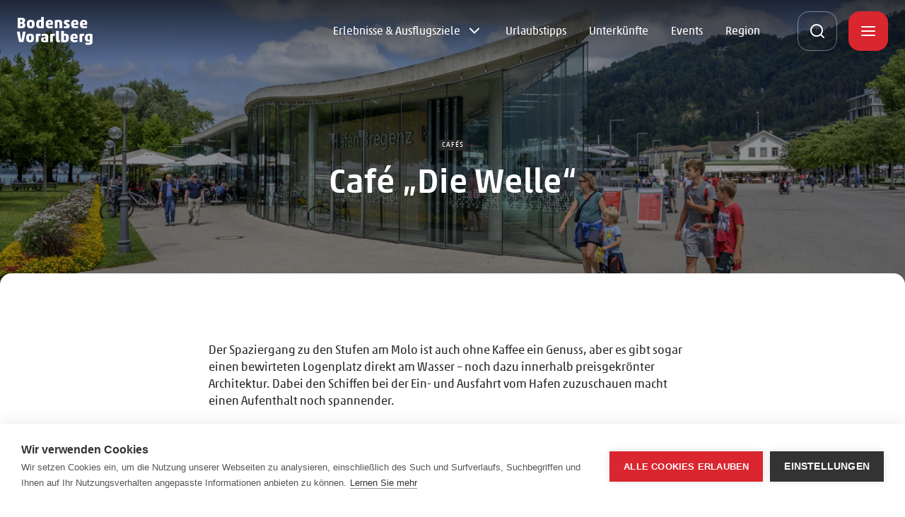

--- FILE ---
content_type: text/html; charset=UTF-8
request_url: https://www.bodensee-vorarlberg.com/cafe-die-welle
body_size: 9104
content:
<!DOCTYPE html><html lang="de"><head><!-- Google Tag Manager -->
<script>(function(w,d,s,l,i){w[l]=w[l]||[];w[l].push({'gtm.start':
new Date().getTime(),event:'gtm.js'});var f=d.getElementsByTagName(s)[0],
j=d.createElement(s),dl=l!='dataLayer'?'&l='+l:'';j.async=true;j.src=
'https://www.googletagmanager.com/gtm.js?id='+i+dl;f.parentNode.insertBefore(j,f);
})(window,document,'script','dataLayer','GTM-53M29T8');</script>
<!-- End Google Tag Manager -->
<script>
  var _paq = window._paq = window._paq || [];
  _paq.push(['disableBrowserFeatureDetection']);
  _paq.push(['requireCookieConsent']);
  _paq.push(['trackPageView']);
  _paq.push(['enableLinkTracking']);
  (function() {
    var u="https://data.bodensee-vorarlberg.com/";
    _paq.push(['setTrackerUrl', u+'js/']);
    _paq.push(['setSiteId', '12']);
    var d=document, g=d.createElement('script'), s=d.getElementsByTagName('script')[0];
    g.async=true; g.src=u+'js/'; s.parentNode.insertBefore(g,s);
  })();
</script>
<meta charset="utf-8"><meta http-equiv="X-UA-Compatible" content="IE=edge"><meta name="viewport" content="width=device-width, initial-scale=1, user-scalable=no"><meta name="mobile-web-app-capable" content="yes"><title>Café „Die Welle“ | Urlaub am Bodensee, Vorarlberg</title><meta name="description" content="An der Hafenpromenade in Bregenz in bester Lage können verschiedenste Getränke und Snacks mit Blick auf den Bodensee im Café „Die Welle“ genossen werden."/><meta name="robots" content="index,follow"><link rel="canonical" href="https://www.bodensee-vorarlberg.com/cafe-die-welle"/><meta name="revisit-after" content="2 days"/><meta name="language" content="de"/><meta name="publisher" content="MASSIVE ART WebServices GmbH"/><meta name="author" content="Bodensee Vorarlberg Tourismus"/><meta name="copyright" content="Bodensee Vorarlberg Tourismus"/><meta name="audience" content="all"/><meta name="distribution" content="global"/><meta name="image" content="https://www.bodensee-vorarlberg.com/uploads/media/1200x630/01/10191-Die-Welle-Bregenz-Hafen.jpg?v=63-0"/><meta name="DC.Title" content="Café „Die Welle“"/><meta name="DC.Publisher" content="MASSIVE ART WebServices GmbH"/><meta name="DC.Copyright" content="Bodensee Vorarlberg Tourismus"/><meta name="twitter:card" content="summary"/><meta name="twitter:url" content="https://www.bodensee-vorarlberg.com/cafe-die-welle"/><meta name="twitter:title" content="Café „Die Welle“"/><meta name="twitter:description" content="An der Hafenpromenade in Bregenz in bester Lage können verschiedenste Getränke und Snacks mit Blick auf den Bodensee im Café „Die Welle“ genossen werden."/><meta name="twitter:image" content="https://www.bodensee-vorarlberg.com/uploads/media/1200x630/01/10191-Die-Welle-Bregenz-Hafen.jpg?v=63-0"/><meta property="og:site_name" content="Bodensee Vorarlberg Tourismus"/><meta property="og:url" content="https://www.bodensee-vorarlberg.com/cafe-die-welle"/><meta property="og:title" content="Café „Die Welle“"/><meta property="og:image" content="https://www.bodensee-vorarlberg.com/uploads/media/1200x630/01/10191-Die-Welle-Bregenz-Hafen.jpg?v=63-0"/><meta property="og:type" content="website"/><meta property="og:description" content="An der Hafenpromenade in Bregenz in bester Lage können verschiedenste Getränke und Snacks mit Blick auf den Bodensee im Café „Die Welle“ genossen werden."/><meta property="og:locale" content="de"/><meta name="google-site-verification" content="9JH4jW__JdpikgGLpKOP4p_FeVIG9kFCph_E7HRzOCM" /><meta name="facebook-domain-verification" content="j7xsdlzxcjj8iqsbu6bkd2o158jzk3" /><link rel="apple-touch-icon" sizes="180x180" href="/img/favicons/bvt/apple-touch-icon.png"><link rel="icon" type="image/png" sizes="32x32" href="/img/favicons/bvt/favicon-32x32.png"><link rel="icon" type="image/png" sizes="16x16" href="/img/favicons/bvt/favicon-16x16.png"><link rel="manifest" href="/img/favicons/bvt/site.webmanifest"><meta name="msapplication-TileColor" content="#da532c"><meta name="theme-color" content="#ffffff"><link rel="stylesheet" href="/build/website/bvt/css/styles.css?v=1.0.666" /><link rel="stylesheet" href="https://static.maptoolkit.net/mtk/v10.1.7/mtk.css"/><link rel="stylesheet" href="https://static.maptoolkit.net/mtk/v10.1.7/elevationprofile.css"/><script>
            /* Array is used for render esi components. */
            var components = [];
        </script></head><body><!-- Google Tag Manager (noscript) -->
<noscript><iframe src="https://www.googletagmanager.com/ns.html?id=GTM-53M29T8"
height="0" width="0" style="display:none;visibility:hidden"></iframe></noscript>
<!-- End Google Tag Manager (noscript) -->
<nav id="skip-navigation-1"
     class="accessibility-skip-navigation"
     aria-label="Sprunglink"><a href="#content" class="js-skip-navigation-link"><span>
            Zum Inhalt springen
        </span></a></nav><header id="header" class="header js-header"><a href="https://www.bodensee-vorarlberg.com/" title="Bodensee Vorarlberg Tourismus"><img src="/img/logos/bvt-white.svg"
             alt="Bodensee Vorarlberg Tourismus"
             title="Bodensee Vorarlberg Tourismus Logo"
             class="header-logo"><img src="/img/logos/bvt-white.svg"
             alt="Bodensee Vorarlberg Tourismus"
             title="Bodensee Vorarlberg Tourismus Logo"
             class="header-logo header-logo--invert"></a><div class="header-overlay js-overlay"><div class="header-overlay-inner js-inner"><div class="header-overlay-top js-overlay-top"><label class="header-overlay-language js-language"><select onchange="window.location.href = this.value;"><option value="https://www.bodensee-vorarlberg.com/cafe-die-welle">Deutsch</option><option value="https://www.bodensee-vorarlberg.com/en/cafe-die-welle">Englisch</option></select></label><button type="button" class="header-overlay-back js-overlay-back"></button><button type="button" class="header-overlay-closer js-overlay-closer"></button></div><div class="header-search js-search"><form action="/de/search"
                      method="get"><button type="button" class="header-search-icon js-header-search-icon"></button><input name="q"
                           class="js-search-input"
                           title="Suchen ..."
                           type="text"
                           placeholder="Suchen ..."
                           value="" autofocus><button type="submit" class="header-search-submit js-search-submit"></button><button type="button" class="header-search-closer js-search-closer"></button></form></div><nav class="navigation" aria-label="primary"><ul class="navigation-main"><li><a href="https://www.bodensee-vorarlberg.com/erlebnisse-und-ausflugsziele"
                               class=" js-link"
                               title="Erlebnisse &amp; Ausflugsziele"
                               data-node="1"
                               data-tr-menu="Erlebnisse &amp; Ausflugsziele"
                               aria-haspopup="true"
                               aria-expanded="false"
                                >Erlebnisse &amp; Ausflugsziele</a><div class="navigation-sub js-sub" data-parent="Erlebnisse &amp; Ausflugsziele"><ul><li><a href="https://www.bodensee-vorarlberg.com/erlebnisse-und-ausflugsziele/aktivitaeten"
                                                   class=" js-link-sub"
                                                   title="Aktivitäten"
                                                   data-node="1"
                                                   data-tr-menu="Erlebnisse &amp; Ausflugsziele"
                                                   data-tr-sub-menu="Aktivitäten"
                                                    >Aktivitäten</a></li><li><a href="https://www.bodensee-vorarlberg.com/erlebnisse-und-ausflugsziele/touren"
                                                   class=" js-link-sub"
                                                   title="Touren"
                                                   data-node="1"
                                                   data-tr-menu="Erlebnisse &amp; Ausflugsziele"
                                                   data-tr-sub-menu="Touren"
                                                    >Touren</a></li><li><a href="https://www.bodensee-vorarlberg.com/erlebnisse-und-ausflugsziele/kulturleben"
                                                   class=" js-link-sub"
                                                   title="Kultur"
                                                   data-node="1"
                                                   data-tr-menu="Erlebnisse &amp; Ausflugsziele"
                                                   data-tr-sub-menu="Kultur"
                                                    >Kultur</a></li><li><a href="https://www.bodensee-vorarlberg.com/erlebnisse-und-ausflugsziele/einkaufen"
                                                   class=" js-link-sub"
                                                   title="Handwerk &amp; Design"
                                                   data-node="1"
                                                   data-tr-menu="Erlebnisse &amp; Ausflugsziele"
                                                   data-tr-sub-menu="Handwerk &amp; Design"
                                                    >Handwerk &amp; Design</a></li><li><a href="https://www.bodensee-vorarlberg.com/erlebnisse-und-ausflugsziele/essen-und-trinken"
                                                   class=" js-link-sub"
                                                   title="Essen &amp; Trinken"
                                                   data-node="1"
                                                   data-tr-menu="Erlebnisse &amp; Ausflugsziele"
                                                   data-tr-sub-menu="Essen &amp; Trinken"
                                                    >Essen &amp; Trinken</a></li></ul></div></li><li><a href="https://www.bodensee-vorarlberg.com/urlaubstipps"
                               class=" js-link"
                               title="Urlaubstipps"
                               data-node="1"
                               data-tr-menu="Urlaubstipps"
                               aria-haspopup="false"
                               aria-expanded="false"
                                >Urlaubstipps</a></li><li><a href="https://www.bodensee-vorarlberg.com/unterkuenfte"
                               class=" js-link"
                               title="Unterkünfte"
                               data-node="1"
                               data-tr-menu="Unterkünfte"
                               aria-haspopup="false"
                               aria-expanded="false"
                                >Unterkünfte</a></li><li><a href="https://www.bodensee-vorarlberg.com/eventkalender"
                               class=" js-link"
                               title="Events"
                               data-node="1"
                               data-tr-menu="Events"
                               aria-haspopup="false"
                               aria-expanded="false"
                                >Events</a></li><li><a href="https://www.bodensee-vorarlberg.com/die-region"
                               class=" js-link"
                               title="Region"
                               data-node="1"
                               data-tr-menu="Region"
                               aria-haspopup="false"
                               aria-expanded="false"
                                >Region</a></li></ul></nav><nav class="side-navigation js-side-navigation" aria-label="secondary"><ul><li class="side-navigation-list has-children"><a href="https://www.bodensee-vorarlberg.com/service-kontakt"
                               class="side-navigation-item js-side-link js-side-link-sub"
                               title="Service"
                               data-tr-title="Service"
                               data-node="1"
                                ><span>Service</span><i class="icon-chevron-down"></i></a><ul class="side-navigation-sub"><li class="side-navigation-sub-item"><a href="https://www.bodensee-vorarlberg.com/service-kontakt/kontakt"
                                               class="js-side-link-child side-navigation-item js-side-link js-side-link-sub "><span>Kontakt</span></a></li><li class="side-navigation-sub-item"><a href="https://www.bodensee-vorarlberg.com/service-kontakt/anreise"
                                               class="js-side-link-child side-navigation-item js-side-link js-side-link-sub "><span>Anreise</span></a></li><li class="side-navigation-sub-item"><a href="https://www.bodensee-vorarlberg.com/service-kontakt/presse"
                                               class="js-side-link-child side-navigation-item js-side-link js-side-link-sub "><span>Presse</span></a></li><li class="side-navigation-sub-item"><a href="https://www.bodensee-vorarlberg.com/service-kontakt/karriere"
                                               class="js-side-link-child side-navigation-item js-side-link js-side-link-sub "><span>Karriere</span></a></li></ul></li><li class="side-navigation-list"><a href="https://www.bodensee-vorarlberg.com/gaestekarte"
                               class="side-navigation-item js-side-link"
                               title="Gästekarte"
                               data-tr-title="Gästekarte"
                               data-node="1"
                                ><span>Gästekarte</span></a></li><li class="side-navigation-list"><a href="https://www.bodensee-vorarlberg.com/freizeitkarte"
                               class="side-navigation-item js-side-link"
                               title="Bodensee-Vorarlberg Freizeitkarte"
                               data-tr-title="Bodensee-Vorarlberg Freizeitkarte"
                               data-node="1"
                                ><span>Bodensee-Vorarlberg Freizeitkarte</span></a></li><li class="side-navigation-list"><a href="https://www.bodensee-vorarlberg.com/geschichten"
                               class="side-navigation-item js-side-link"
                               title="Menschen &amp; Geschichten"
                               data-tr-title="Menschen &amp; Geschichten"
                               data-node="1"
                                ><span>Menschen &amp; Geschichten</span></a></li><li class="side-navigation-list"><a href="https://www.bodensee-vorarlberg.com/barrierefreiheit-bodensee-vorarlberg"
                               class="side-navigation-item js-side-link"
                               title="Barrierefreiheit in der Destination Bodensee-Vorarlberg"
                               data-tr-title="Barrierefreiheit in der Destination Bodensee-Vorarlberg"
                               data-node="1"
                                ><span>Barrierefreiheit in der Destination Bodensee-Vorarlberg</span></a></li><li class="side-navigation-list"><a href="https://www.bodensee-vorarlberg.com/nachhaltigkeit"
                               class="side-navigation-item js-side-link"
                               title="Nachhaltigkeit"
                               data-tr-title="Nachhaltigkeit"
                               data-node="1"
                                ><span>Nachhaltigkeit</span></a></li><li class="side-navigation-list"><a href="https://www.convention.cc/"
                               class="side-navigation-item js-side-link"
                               title="Tagungen &amp; Seminare"
                               data-tr-title="Tagungen &amp; Seminare"
                               data-node="4"
                                 target="_blank"><span>Tagungen &amp; Seminare</span></a></li><li class="side-navigation-list"><a href="https://gruppen.bodensee-vorarlberg.com"
                               class="side-navigation-item js-side-link"
                               title="Gruppenreisen"
                               data-tr-title="Gruppenreisen"
                               data-node="4"
                                 target="_blank"><span>Gruppenreisen</span></a></li><li class="side-navigation-list"><a href="http://www.zäm.at"
                               class="side-navigation-item js-side-link"
                               title="#zäm Geschichten &amp; Partnerschaften"
                               data-tr-title="#zäm Geschichten &amp; Partnerschaften"
                               data-node="4"
                                 target="_blank"><span>#zäm Geschichten &amp; Partnerschaften</span></a></li><li class="side-navigation-list"><a href="https://partner.bodensee-vorarlberg.com/"
                               class="side-navigation-item js-side-link"
                               title="Partner-Website"
                               data-tr-title="Partner-Website"
                               data-node="4"
                                 target="_blank"><span>Partner-Website</span></a></li></ul></nav></div></div><button type="button" class="header-search-opener js-search-opener"></button>
    
    <a href="https://www.bodensee-vorarlberg.com/wetter" class="weather-today fade-up js-fade-in-item hide-content" title="Zur Wettervorhersage">
        <div class="weather-today-content">
            <div class="weather-today-content-info">
                3°C
            </div>

            <div class="weather-today-content-info">
                wolkenlos
            </div>
        </div>

        <i class="icon-weather-2 weather-today-content-icon"></i>
    </a>
<a href="https://www.bodensee-vorarlberg.com/webcams" class="webcam-link fade-up js-fade-in-item webcam-link--minimal"><i class="icon-video webcam-link-icon"></i></a><button type="button" class="header-overlay-opener js-overlay-opener"></button></header><main id="animations"><div class="hero-placeholder js-hero-placeholder" data-tracking-content data-content-piece="Header | Café „Die Welle“" data-content-name="/cafe-die-welle"></div><section id="hero-1" class="hero"><div class="hero-image-wrapper js-image-wrapper"><picture><source media="(min-width: 768px)" data-srcset="/uploads/media/2880x980/01/10191-Die-Welle-Bregenz-Hafen.jpg?v=63-0"/><img data-src="/uploads/media/750x620/01/10191-Die-Welle-Bregenz-Hafen.jpg?v=63-0"
                         alt="Die Welle Bregenz Hafen"
                         title="Die Welle Bregenz Hafen"
                         class="hero-image lazy"/></picture></div><div class="hero-content js-animate-group"><div class="hero-content-tag fade-up js-fade-in-item">
                        Cafés
                    </div><h1 class="hero-content-title fade-up js-fade-in-item">
                        Café „Die Welle“
                    </h1></div></section><div id="content" tabindex="-1"><div id="poi-location-1"
         class="content"><section class="text js-animate-group" data-tracking-content data-content-piece="POI Text |     
    Der..." data-content-name="/cafe-die-welle"><div class="text-content"><div class="text-content-description fade-up js-fade-in-item"><p>Der Spaziergang zu den Stufen am Molo ist auch ohne Kaffee ein Genuss, aber es gibt sogar einen bewirteten Logenplatz direkt am Wasser – noch dazu innerhalb preisgekrönter Architektur. Dabei den Schiffen bei der Ein- und Ausfahrt vom Hafen zuzuschauen macht einen Aufenthalt noch spannender.</p></div></div></section><div class="gallery js-animate-group" data-tracking-content data-content-piece="Galerie" data-content-name="/cafe-die-welle"><div id="gallery-1" class="gallery-content"><div class="gallery-slider js-gallery-slider fade-up js-fade-in-item"><div class="gallery-slide js-gallery-slide"><div class="gallery-slide-wrapper"><picture><source media="(min-width: 768px)" data-srcset="/uploads/media/1860x1120/02/10192-HafengebA-ude-CafA-C-Die-Welle.jpg?v=63-0"/><img data-src="/uploads/media/930x560/02/10192-HafengebA-ude-CafA-C-Die-Welle.jpg?v=63-0"
                                     alt="HafengebÃ¤ude/CafÃ© Die Welle"
                                     title="HafengebÃ¤ude/CafÃ© Die Welle"
                                     class="gallery-image lazy"/></picture></div><div id="tooltip-1" class="image-copyright-wrapper"><div class="image-copyright-wrapper-inner"><div class="image-copyright-tooltip js-tooltip" role="tooltip"><span>Petra Rainer / Bodensee-Vorarlberg Tourismus</span><div class="image-copyright-tooltip-arrow" data-popper-arrow></div></div><button class="image-copyright js-copyright" aria-describedby="tooltip"><img src="/img/logos/copyright.svg"
                 alt="Petra Rainer / Bodensee-Vorarlberg Tourismus"
                 title="Petra Rainer / Bodensee-Vorarlberg Tourismus Logo"></button></div></div></div><div class="gallery-slide js-gallery-slide"><div class="gallery-slide-wrapper"><picture><source media="(min-width: 768px)" data-srcset="/uploads/media/1860x1120/03/10193-HafengebA-ude-CafA-C-Die-Welle.jpg?v=63-0"/><img data-src="/uploads/media/930x560/03/10193-HafengebA-ude-CafA-C-Die-Welle.jpg?v=63-0"
                                     alt="HafengebÃ¤ude/CafÃ© Die Welle"
                                     title="HafengebÃ¤ude/CafÃ© Die Welle"
                                     class="gallery-image lazy"/></picture></div><div id="tooltip-2" class="image-copyright-wrapper"><div class="image-copyright-wrapper-inner"><div class="image-copyright-tooltip js-tooltip" role="tooltip"><span>Petra Rainer / Bodensee-Vorarlberg Tourismus</span><div class="image-copyright-tooltip-arrow" data-popper-arrow></div></div><button class="image-copyright js-copyright" aria-describedby="tooltip"><img src="/img/logos/copyright.svg"
                 alt="Petra Rainer / Bodensee-Vorarlberg Tourismus"
                 title="Petra Rainer / Bodensee-Vorarlberg Tourismus Logo"></button></div></div></div><div class="gallery-slide js-gallery-slide"><div class="gallery-slide-wrapper"><picture><source media="(min-width: 768px)" data-srcset="/uploads/media/1860x1120/04/10194-Hafen-Bregenz-Die-Welle-und-Kunsthaus.jpg?v=63-14"/><img data-src="/uploads/media/930x560/04/10194-Hafen-Bregenz-Die-Welle-und-Kunsthaus.jpg?v=63-14"
                                     alt="Hafen Bregenz Die Welle und Kunsthaus"
                                     title="Hafen Bregenz Die Welle und Kunsthaus"
                                     class="gallery-image lazy"/></picture></div><div id="tooltip-3" class="image-copyright-wrapper"><div class="image-copyright-wrapper-inner"><div class="image-copyright-tooltip js-tooltip" role="tooltip"><span>Claudia Schwendinger / Vorarlberg Tourismus</span><div class="image-copyright-tooltip-arrow" data-popper-arrow></div></div><button class="image-copyright js-copyright" aria-describedby="tooltip"><img src="/img/logos/copyright.svg"
                 alt="Claudia Schwendinger / Vorarlberg Tourismus"
                 title="Claudia Schwendinger / Vorarlberg Tourismus Logo"></button></div></div></div></div><div class="gallery-slider-controls fade-up js-fade-in-item js-fade-delay"><button class="gallery-slider-controls-arrow slick-prev slick-arrow js-prev-arrow"
                        aria-label="Previous"
                        type="button"
                        aria-disabled="false"><i class="icon-chevron-left"></i></button><button class="gallery-slider-controls-arrow slick-next slick-arrow js-next-arrow"
                        aria-label="Next"
                        type="button"
                        aria-disabled="false"><i class="icon-chevron-right"></i></button></div><div class="slick-custom-dots" data-mobile-dots=""><div class="slider-dots-wrapper js-custom-slider-dots-wrapper"><div class="slider-dots-contain js-custom-slider-dots-contain"><div class="slider-dots-item js-custom-slider-dots-item"
                         data-dot-index="0"></div><div class="slider-dots-item js-custom-slider-dots-item"
                         data-dot-index="1"></div><div class="slider-dots-item js-custom-slider-dots-item"
                         data-dot-index="2"></div></div></div></div></div></div><section class="poi-location js-animate-group" data-tracking-content data-content-piece="POI Location" data-content-name="/cafe-die-welle"><div class="poi-location-inner"><div class="poi-location-opening-container fade-up js-fade-in-item"><h2 class="poi-location-opening-title">Öffnungszeiten</h2><div class="poi-location-opening-text"><div class="poi-location-opening-hour"><p>
                                                                                                    
                                                                                                            Montag
                                                        bis
                                                        Sonntag, 
                                                                                                                                                        
                                                                                                            Feiertag
                                                                                                                                                </p><p>10.00 bis 00.00 Uhr</p></div></div></div><div class="poi-location-map-container fade-up js-fade-in-item"><h2 class="poi-location-map-title">Lage</h2><div class="poi-location-map-link-wrapper"><a href="https://www.google.at/maps/dir/Hafen%201%2C6900%20Bregenz%2C%C3%96sterreich%2CAT"
                               class="poi-location-map-route-planner-link"
                               title="Hafen 1, 6900 Bregenz Österreich,AT"
                               data-tr-title="Café „Die Welle“">
                                Hafen 1, 6900 Bregenz Österreich,AT
                            </a></div><div id="location-map"
                             class="poi-location-map js-poi-location-map"
                             data-long="9.7482900000000000"
                             data-lat="47.5061200000000000"
                             data-pin="/img/pin.svg"
                             data-title="Café „Die Welle“"></div></div><div class="poi-location-contact-container fade-up js-fade-in-item"><h2 class="poi-location-contact-title">Kontakt</h2><div class="poi-location-contact-link-wrapper"><a href="tel:00436641608161"
                                   title="+43 664 1608161"
                                   class="poi-location-contact-phone"
                                   data-tr-title="Café „Die Welle“">
                                    +43 (664) 1608161
                                </a></div><div class="poi-location-contact-webpage-button-wrapper"><a href="https://www.instagram.com/die.welle.bregenz/"
                               target="_blank"
                               title="Zur Webseite"
                               class="poi-location-contact-webpage-button"
                               data-tr-title="Café „Die Welle“"><span>Zur Webseite</span></a></div></div></div></section><section class="mentioned js-animate-group" data-tracking-content data-content-piece="Weitere POIs" data-content-name="/cafe-die-welle"><div class="mentioned-inner"><div class="mentioned-items"><a href="https://www.bodensee-vorarlberg.com/kuche-klub"
                       data-tr-title="Kuche Klub"
                       class="mentioned-item cards-item fade-up js-fade-in-item js-fade-delay js-slide"><div class="cards-item-image-wrapper"><span class="cards-item-tag js-tag">Restaurants &amp; Gasthäuser</span><div class="cards-item-image-wrapper-inner has-no-image"><img data-src="/img/fallbacks/restaurant-540x320.jpg"
                                         alt="Kuche Klub"
                                         title="Kuche Klub"
                                         class="cards-item-image lazy"/></div></div><div class="cards-item-title">Kuche Klub</div><div class="cards-item-text">
                                Feldkirch
                            </div></a><a href="https://www.bodensee-vorarlberg.com/cafe-konditorei-schallert"
                       data-tr-title="Cafe Konditorei Schallert"
                       class="mentioned-item cards-item fade-up js-fade-in-item js-fade-delay js-slide"><div class="cards-item-image-wrapper"><span class="cards-item-tag js-tag">Cafés</span><div class="cards-item-image-wrapper-inner"><img data-src="/uploads/media/540x320/03/34443-Cafe-KA-nig-Konditorei-Lustenau.jpg?v=4-0"
                                         alt="Cafe KÃ¶nig Konditorei Lustenau"
                                         title="Cafe KÃ¶nig Konditorei Lustenau"
                                         class="cards-item-image lazy"/></div></div><div class="cards-item-title">Cafe Konditorei Schallert</div><div class="cards-item-text">
                                Höchst
                            </div></a><a href="https://www.bodensee-vorarlberg.com/cafe-schatz"
                       data-tr-title="Metzgerei Hotel Cafe Schatz"
                       class="mentioned-item cards-item fade-up js-fade-in-item js-fade-delay js-slide"><div class="cards-item-image-wrapper"><span class="cards-item-tag js-tag">Cafés</span><div class="cards-item-image-wrapper-inner"><img data-src="/uploads/media/540x320/03/11293-CafA-C-Schatz.jpg?v=38-0"
                                         alt="CafÃ© Schatz"
                                         title="CafÃ© Schatz"
                                         class="cards-item-image lazy"/></div></div><div class="cards-item-title">Metzgerei Hotel Cafe Schatz</div><div class="cards-item-text">
                                Hohenems
                            </div></a><a href="https://www.bodensee-vorarlberg.com/cafe-zanona"
                       data-tr-title="Café Zanona"
                       class="mentioned-item cards-item fade-up js-fade-in-item js-fade-delay js-slide"><div class="cards-item-image-wrapper"><span class="cards-item-tag js-tag">Cafés</span><div class="cards-item-image-wrapper-inner"><img data-src="/uploads/media/540x320/01/10981-Feldkirch-Herbst-2014.jpg?v=39-1"
                                         alt="Feldkirch Herbst 2014"
                                         title="Feldkirch Herbst 2014"
                                         class="cards-item-image lazy"/></div></div><div class="cards-item-title">Café Zanona</div><div class="cards-item-text">
                                Feldkirch
                            </div></a></div></div></section></div></div></main><footer id="footer" class="footer js-footer"><div class="footer-intro"><a href="https://www.bodensee-vorarlberg.com/" title="Bodensee Vorarlberg Tourismus"><img src="/img/logos/bvt-color.svg"
                     alt="Bodensee Vorarlberg Tourismus"
                     title="Bodensee Vorarlberg Tourismus Logo"></a><div class="footer-intro-social"><a href="https://www.facebook.com/BodenseeVorarlberg/"
                       target="_blank"
                       class="icon-facebook"
                       title="Facebook"></a><a href="https://www.instagram.com/bodenseevorarlberg/"
                       target="_blank"
                       class="icon-instagram"
                       title="Instagram"></a><a href="https://www.linkedin.com/company/bodensee-vorarlberg-tourismus"
                       target="_blank"
                       class="icon-linkedin"
                       title="Linkedin"></a></div></div><div class="footer-areas"><section class="footer-area"><div class="footer-area-title js-area-title">Kontakt</div><div class="footer-area-text js-area-text"><div class="footer-area-text-info"><p>Bodensee-Vorarlberg Tourismus<br>Römerstraße 2<br>6900 Bregenz/Austria</p></div><div class="footer-area-contact-wrapper"><a id="tracking-1"
                               href="tel:00435574434430"
                               title="+43 (5574) 43443-0"
                               class="footer-area-contact"
                               data-tr-footer-telefon="+43 (5574) 43443-0"><span>+43 (5574) 43443-0</span></a></div><div class="footer-area-contact-wrapper"><a id="tracking-2"
                               href="mailto:office@bodensee-vorarlberg.com"
                               title="office@bodensee-vorarlberg.com"
                               class="footer-area-contact"
                               data-tr-footer-mail="office@bodensee-vorarlberg.com"><span>office@bodensee-vorarlberg.com</span></a></div></div><div class="footer-area-title js-area-title">Öffnungszeiten</div><div class="footer-area-text js-area-text">Telefon: Montag bis Samstag von 8 bis 18 Uhr<br />
Büro: Montag bis Donnerstag von 8 bis 17 Uhr & Freitag von 8 bis 13 Uhr</div></section><section class="footer-area"><div class="footer-area-title js-area-title">Partner</div><ul class="footer-area-text js-area-text"><li><a href="https://www.visitbregenz.com/"
                                   title="Bregenz"
                                     target="_blank"
                                   class="">Bregenz</a></li><li><a href="https://www.dornbirn.info/"
                                   title="Dornbirn"
                                     target="_blank"
                                   class="">Dornbirn</a></li><li><a href="https://www.hohenems.travel"
                                   title="Hohenems"
                                     target="_blank"
                                   class="">Hohenems</a></li><li><a href="https://www.feldkirch-leben.at/"
                                   title="Feldkirch"
                                     target="_blank"
                                   class="">Feldkirch</a></li><li><a href="https://www.vorarlberg.travel/"
                                   title="Vorarlberg Tourismus"
                                     target="_blank"
                                   class="">Vorarlberg Tourismus</a></li><li><a href="https://www.bodensee.eu/de"
                                   title="Internationaler Bodensee Tourismus"
                                     target="_blank"
                                   class="">Internationaler Bodensee Tourismus</a></li></ul></section><section class="footer-area"><div class="footer-area-title js-area-title">Links</div><ul class="footer-area-text js-area-text"><li><a href="https://www.bodensee-vorarlberg.com/impressum"
                                   title="Impressum"
                                    
                                   class="">Impressum</a></li><li><a href="https://www.bodensee-vorarlberg.com/datenschutz"
                                   title="Datenschutz"
                                    
                                   class="">Datenschutz</a></li><li><a href="https://www.bodensee-vorarlberg.com/agb"
                                   title="AGB"
                                    
                                   class="">AGB</a></li><li><a href="https://www.bodensee-vorarlberg.com/barrierefreiheitserklaerung"
                                   title="Barrierefreiheitserklärung"
                                    
                                   class="">Barrierefreiheitserklärung</a></li><li><a href="#" class="ch2-open-settings-btn">
                                    Cookie Einstellungen
                                </a></li></ul></section></div><section class="footer-newsletter"><div class="footer-newsletter-title">Newsletter anmelden</div><div class="footer-newsletter-text">Bitte melden Sie sich für unseren Newsletter an.</div><a id="tracking-3" href="https://www.bodensee-vorarlberg.com/newsletter/anmeldung" class="footer-newsletter-button" data-tr-title="Anmelden">Anmelden</a></section><div class="footer-outro"><div class="footer-outro-partner"><a href="https://www.vorarlberg.travel" target="_blank" title="Bodensee Vorarlberg"><img data-src="/img/logos/vlbg-grey.svg"
                             class="lazy"
                             alt="Bodensee Vorarlberg"
                             title="Partner Bodensee Vorarlberg"
                             data-partner="travel"></a><a href="https://www.convention.cc" target="_blank" title="Bodensee Vorarlberg Convention Partners"><img data-src="/img/logos/cvt-grey.svg"
                             class="lazy"
                             alt="Bodensee Vorarlberg Convention Partners"
                             title="Partner Bodensee Vorarlberg Convention Partners"
                             data-partner="convention"></a></div><small>&copy; Bodensee Vorarlberg Tourismus</small></div></footer><script src="/build/website/bvt/js/modernizr.js"></script><script src="/build/website/bvt/js/scripts.js?v=1.0.666"></script><script>
                window.addEventListener('DOMContentLoaded', () => {
                    web.startComponents(components.concat([{"name":"skip-navigation","id":"skip-navigation-1","options":{}},{"name":"header","id":"header","options":{"id":"header","isSearch":false}},{"name":"animations","id":"animations","options":{"id":"animations"}},{"name":"hero","id":"hero-1","options":{}},{"name":"poi-location","id":"poi-location-1","options":{"apiKey":"bvt"}},{"name":"gallery","id":"gallery-1","options":{}},{"name":"tooltip","id":"tooltip-1","options":{}},{"name":"tooltip","id":"tooltip-2","options":{}},{"name":"tooltip","id":"tooltip-3","options":{}},{"name":"footer","id":"footer","options":{"id":"footer"}},{"name":"tracking","id":"tracking-1","options":{"data":["Kontakt Telefon Footer","Klick Telefon Footer"]}},{"name":"tracking","id":"tracking-2","options":{"data":["Kontakt Mail Footer","Klick Mail Footer"]}},{"name":"tracking","id":"tracking-3","options":{"data":["Newsletter Button Footer","\/cafe-die-welle"]}}]));
                });
            </script><script src="https://static.maptoolkit.net/mtk/v10.1.7/mtk.js" defer></script><script src="https://static.maptoolkit.net/mtk/v10.1.7/elevationprofile.js" defer></script><script type='application/ld+json'>
        {
    "@id": "833f6248-dcf6-4f0a-81a3-9e8be398a3ae",
    "geo": {
        "@id": "833f6248-dcf6-4f0a-81a3-724a977b4382",
        "@type": "GeoCoordinates",
        "latitude": 47.50612,
        "longitude": 9.74829
    },
    "name": [
        {
            "@value": "Caf\u00e9 \u201eDie Welle\u201c",
            "@language": "de"
        },
        {
            "@value": "Caf\u00e9 \u201eDie Welle\u201c",
            "@language": "en"
        }
    ],
    "@type": [
        "Place",
        "TouristAttraction",
        "dcls:TouristAttraction",
        "dcls:POI"
    ],
    "address": {
        "@id": "833f6248-dcf6-4f0a-81a3-3c6e524aa51c",
        "url": [
            {
                "@value": "https:\/\/www.instagram.com\/die.welle.bregenz\/",
                "@language": "de"
            },
            {
                "@value": "https:\/\/www.instagram.com\/die.welle.bregenz\/",
                "@language": "en"
            }
        ],
        "@type": "PostalAddress",
        "telephone": [
            {
                "@value": "+43 664 1608161",
                "@language": "de"
            },
            {
                "@value": "+43 664 1608161",
                "@language": "en"
            }
        ],
        "postalCode": "6900",
        "streetAddress": "Hafen 1",
        "addressCountry": "\u00d6sterreich,AT",
        "addressLocality": "Bregenz"
    },
    "dc:slug": [
        {
            "@value": "cafe-die-welle",
            "@language": "de"
        }
    ],
    "description": [
        {
            "@value": "<p>Der Spaziergang zu den Stufen am Molo ist auch ohne Kaffee ein Genuss, aber es gibt sogar einen bewirteten Logenplatz direkt am Wasser \u2013 noch dazu innerhalb preisgekr\u00f6nter Architektur. Dabei den Schiffen bei der Ein- und Ausfahrt vom Hafen zuzuschauen macht einen Aufenthalt noch spannender.<\/p>",
            "@language": "de"
        },
        {
            "@value": "<p>A walk to the steps on the jetty is a joy even if you don\u2019t partake of a coffee \u2013 but now there\u2019s even a lovely serving area that\u2019s situated right next to the water and, even better, it has been located within award-winning architecture. Time there becomes even more exciting when it\u2019s spent watching the ships entering and leaving the harbour.<\/p>",
            "@language": "en"
        }
    ],
    "dc:translation": [
        "de",
        "en"
    ],
    "seoDescription": [
        {
            "@value": "<p>An der Hafenpromenade in Bregenz in bester Lage k\u00f6nnen verschiedenste Getr\u00e4nke und Snacks mit Blick auf den Bodensee im Caf\u00e9 \u201eDie Welle\u201c genossen werden.<\/p>",
            "@language": "de"
        }
    ],
    "dc:contentScore": [
        {
            "@id": "833f6248-dcf6-4f0a-81a3-ad53f0735e97",
            "name": "Interner Content Score",
            "@type": "PropertyValue",
            "value": [
                {
                    "@value": 88,
                    "@language": "de"
                },
                {
                    "@value": 55,
                    "@language": "en"
                }
            ],
            "maxValue": 100,
            "minValue": 0,
            "identifier": "internalContentScore"
        }
    ],
    "dc:multilingual": true,
    "dc:additionalInformation": [
        {
            "@id": "006a4034-486d-423d-8512-80ef3d1154f6",
            "name": [
                {
                    "@value": "Kurzbeschreibung",
                    "@language": "de"
                }
            ],
            "@type": [
                "CreativeWork",
                "MediaObject",
                "TextObject",
                "dcls:AdditionalInformation",
                "dcls:Erg\u00e4nzende Information"
            ],
            "description": [
                {
                    "@value": "<p>Der Spaziergang zu den Stufen am Molo ist auch ohne Kaffee ein Genuss, aber es gibt sogar einen bewirteten Logenplatz direkt am Wasser \u2013 noch dazu innerhalb preisgekr\u00f6nter Architektur. Dabei den Schiffen bei der Ein- und Ausfahrt vom Hafen zuzuschauen macht einen Aufenthalt noch spannender.<\/p>",
                    "@language": "de"
                }
            ],
            "dc:translation": [
                "de"
            ],
            "dc:multilingual": false
        },
        {
            "@id": "42e96a5b-9f4a-460f-919a-4166f2fdc3c5",
            "name": [
                {
                    "@value": "Brief description",
                    "@language": "en"
                }
            ],
            "@type": [
                "CreativeWork",
                "MediaObject",
                "TextObject",
                "dcls:AdditionalInformation",
                "dcls:Erg\u00e4nzende Information"
            ],
            "description": [
                {
                    "@value": "<p>A walk to the steps on the jetty is a joy even if you don\u2019t partake of a coffee \u2013 but now there\u2019s even a lovely serving area that\u2019s situated right next to the water and, even better, it has been located within award-winning architecture. Time there becomes even more exciting when it\u2019s spent watching the ships entering and leaving the harbour.<\/p>",
                    "@language": "en"
                }
            ],
            "dc:translation": [
                "en"
            ],
            "dc:multilingual": false
        }
    ],
    "openingHoursSpecification": [
        {
            "@id": "8060a3cc-83ab-4925-b8ee-e0a28885cdc4",
            "@type": "OpeningHoursSpecification",
            "opens": "10:00",
            "closes": "00:00",
            "dayOfWeek": [
                "https:\/\/schema.org\/Sunday",
                "https:\/\/schema.org\/Monday",
                "https:\/\/schema.org\/Tuesday",
                "https:\/\/schema.org\/Wednesday",
                "https:\/\/schema.org\/Thursday",
                "https:\/\/schema.org\/Friday",
                "https:\/\/schema.org\/Saturday",
                "https:\/\/schema.org\/PublicHolidays"
            ],
            "validFrom": "2025-05-01",
            "validThrough": "2026-12-31"
        }
    ],
    "image": [
        {
            "@context": "http:\/\/schema.org",
            "@type": "ImageObject",
            "contentUrl": "\/media\/10191\/download\/Die-Welle-Bregenz-Hafen?v=63",
            "name": "Die Welle Bregenz Hafen",
            "description": null,
            "copyrightHolder": "Gregor Lengler \/ Vorarlberg Tourismus"
        },
        {
            "@context": "http:\/\/schema.org",
            "@type": "ImageObject",
            "contentUrl": "\/media\/10192\/download\/HafengebA-ude-CafA-C-Die-Welle?v=63",
            "name": "Hafengeb\u00c3\u00a4ude\/Caf\u00c3\u00a9 Die Welle",
            "description": null,
            "copyrightHolder": "Petra Rainer \/ Bodensee-Vorarlberg Tourismus"
        },
        {
            "@context": "http:\/\/schema.org",
            "@type": "ImageObject",
            "contentUrl": "\/media\/10193\/download\/HafengebA-ude-CafA-C-Die-Welle?v=63",
            "name": "Hafengeb\u00c3\u00a4ude\/Caf\u00c3\u00a9 Die Welle",
            "description": null,
            "copyrightHolder": "Petra Rainer \/ Bodensee-Vorarlberg Tourismus"
        },
        {
            "@context": "http:\/\/schema.org",
            "@type": "ImageObject",
            "contentUrl": "\/media\/10194\/download\/Hafen-Bregenz-Die-Welle-und-Kunsthaus?v=63",
            "name": "Hafen Bregenz Die Welle und Kunsthaus",
            "description": null,
            "copyrightHolder": "Claudia Schwendinger \/ Vorarlberg Tourismus"
        }
    ]
}
    </script></body></html>

--- FILE ---
content_type: text/css
request_url: https://www.bodensee-vorarlberg.com/build/website/bvt/css/styles.css?v=1.0.666
body_size: 39601
content:
a,abbr,acronym,address,applet,article,aside,audio,b,big,blockquote,body,canvas,caption,center,cite,code,dd,del,details,dfn,div,dl,dt,em,embed,fieldset,figcaption,figure,footer,form,h1,h2,h3,h4,h5,h6,header,hgroup,html,i,iframe,img,ins,kbd,label,legend,li,main,mark,menu,nav,object,ol,output,p,pre,q,ruby,s,samp,section,small,span,strike,strong,sub,summary,sup,table,tbody,td,tfoot,th,thead,time,tr,tt,u,ul,var,video{margin:0;padding:0;border:0;font-size:100%;font:inherit;vertical-align:baseline}article,aside,details,figcaption,figure,footer,header,hgroup,main,menu,nav,section{display:block}[hidden]{display:none}body{line-height:1}menu,ol,ul{list-style:none}blockquote,q{quotes:none}blockquote:after,blockquote:before,q:after,q:before{content:"";content:none}table{border-collapse:collapse;border-spacing:0}.slick-slider{box-sizing:border-box;-webkit-touch-callout:none;-webkit-user-select:none;-moz-user-select:none;-ms-user-select:none;user-select:none;touch-action:pan-y;-webkit-tap-highlight-color:transparent}.slick-list,.slick-slider{position:relative;display:block}.slick-list{overflow:hidden;margin:0;padding:0}.slick-list:focus{outline:none}.slick-list.dragging{cursor:pointer;cursor:hand}.slick-slider .slick-list,.slick-slider .slick-track{transform:translateZ(0)}.slick-track{position:relative;left:0;top:0;display:block;margin-left:auto;margin-right:auto}.slick-track:after,.slick-track:before{content:"";display:table}.slick-track:after{clear:both}.slick-loading .slick-track{visibility:hidden}.slick-slide{float:left;height:100%;min-height:1px;display:none}[dir=rtl] .slick-slide{float:right}.slick-slide img{display:block}.slick-slide.slick-loading img{display:none}.slick-slide.dragging img{pointer-events:none}.slick-initialized .slick-slide{display:block}.slick-loading .slick-slide{visibility:hidden}.slick-vertical .slick-slide{display:block;height:auto;border:1px solid transparent}.slick-arrow.slick-hidden{display:none}.mfp-bg{z-index:1042;overflow:hidden;background:#0b0b0b;opacity:.8}.mfp-bg,.mfp-wrap{top:0;left:0;width:100%;height:100%;position:fixed}.mfp-wrap{z-index:1043;outline:none!important;-webkit-backface-visibility:hidden}.mfp-container{text-align:center;position:absolute;width:100%;height:100%;left:0;top:0;padding:0 8px;box-sizing:border-box}.mfp-container:before{content:"";display:inline-block;height:100%;vertical-align:middle}.mfp-align-top .mfp-container:before{display:none}.mfp-content{position:relative;display:inline-block;vertical-align:middle;margin:0 auto;text-align:left;z-index:1045}.mfp-ajax-holder .mfp-content,.mfp-inline-holder .mfp-content{width:100%;cursor:auto}.mfp-ajax-cur{cursor:progress}.mfp-zoom-out-cur,.mfp-zoom-out-cur .mfp-image-holder .mfp-close{cursor:zoom-out}.mfp-zoom{cursor:pointer;cursor:zoom-in}.mfp-auto-cursor .mfp-content{cursor:auto}.mfp-arrow,.mfp-close,.mfp-counter,.mfp-preloader{-webkit-user-select:none;-moz-user-select:none;-ms-user-select:none;user-select:none}.mfp-loading.mfp-figure{display:none}.mfp-hide{display:none!important}.mfp-preloader{color:#ccc;position:absolute;top:50%;width:auto;text-align:center;margin-top:-.8em;left:8px;right:8px;z-index:1044}.mfp-preloader a{color:#ccc}.mfp-preloader a:hover{color:#fff}.mfp-s-error .mfp-content,.mfp-s-ready .mfp-preloader{display:none}button.mfp-arrow,button.mfp-close{overflow:visible;cursor:pointer;background:transparent;border:0;-webkit-appearance:none;display:block;outline:none;padding:0;z-index:1046;box-shadow:none;touch-action:manipulation}button::-moz-focus-inner{padding:0;border:0}.mfp-close{width:44px;height:44px;line-height:44px;position:absolute;right:0;top:0;text-decoration:none;text-align:center;opacity:.65;padding:0 0 18px 10px;color:#fff;font-style:normal;font-size:28px;font-family:Arial,Baskerville,monospace}.mfp-close:focus,.mfp-close:hover{opacity:1}.mfp-close:active{top:1px}.mfp-close-btn-in .mfp-close{color:#333}.mfp-iframe-holder .mfp-close,.mfp-image-holder .mfp-close{color:#fff;right:-6px;text-align:right;padding-right:6px;width:100%}.mfp-counter{position:absolute;top:0;right:0;color:#ccc;font-size:12px;line-height:18px;white-space:nowrap}.mfp-arrow{position:absolute;opacity:.65;top:50%;margin:-55px 0 0;padding:0;width:90px;height:110px;-webkit-tap-highlight-color:rgba(0,0,0,0)}.mfp-arrow:active{margin-top:-54px}.mfp-arrow:focus,.mfp-arrow:hover{opacity:1}.mfp-arrow:after,.mfp-arrow:before{content:"";display:block;width:0;height:0;position:absolute;left:0;top:0;margin-top:35px;margin-left:35px;border:inset transparent}.mfp-arrow:after{border-top-width:13px;border-bottom-width:13px;top:8px}.mfp-arrow:before{border-top-width:21px;border-bottom-width:21px;opacity:.7}.mfp-arrow-left{left:0}.mfp-arrow-left:after{border-right:17px solid #fff;margin-left:31px}.mfp-arrow-left:before{margin-left:25px;border-right:27px solid #3f3f3f}.mfp-arrow-right{right:0}.mfp-arrow-right:after{border-left:17px solid #fff;margin-left:39px}.mfp-arrow-right:before{border-left:27px solid #3f3f3f}.mfp-iframe-holder{padding-top:40px;padding-bottom:40px}.mfp-iframe-holder .mfp-content{line-height:0;width:100%;max-width:900px}.mfp-iframe-holder .mfp-close{top:-40px}.mfp-iframe-scaler{width:100%;height:0;overflow:hidden;padding-top:56.25%}.mfp-iframe-scaler iframe{position:absolute;display:block;top:0;left:0;width:100%;height:100%;box-shadow:0 0 8px rgba(0,0,0,.6);background:#000}img.mfp-img{width:auto;max-width:100%;height:auto;display:block;box-sizing:border-box;padding:40px 0;margin:0 auto}.mfp-figure,img.mfp-img{line-height:0}.mfp-figure:after{content:"";position:absolute;left:0;top:40px;bottom:40px;display:block;right:0;width:auto;height:auto;z-index:-1;box-shadow:0 0 8px rgba(0,0,0,.6);background:#444}.mfp-figure small{color:#bdbdbd;display:block;font-size:12px;line-height:14px}.mfp-figure figure{margin:0}.mfp-bottom-bar{margin-top:-36px;position:absolute;top:100%;left:0;width:100%;cursor:auto}.mfp-title{text-align:left;line-height:18px;color:#f3f3f3;word-wrap:break-word;padding-right:36px}.mfp-image-holder .mfp-content{max-width:100%}.mfp-gallery .mfp-image-holder .mfp-figure{cursor:pointer}@media screen and (max-height:300px),screen and (max-width:800px) and (orientation:landscape){.mfp-img-mobile .mfp-image-holder{padding-left:0;padding-right:0}.mfp-img-mobile img.mfp-img{padding:0}.mfp-img-mobile .mfp-figure:after{top:0;bottom:0}.mfp-img-mobile .mfp-figure small{display:inline;margin-left:5px}.mfp-img-mobile .mfp-bottom-bar{background:rgba(0,0,0,.6);bottom:0;margin:0;top:auto;padding:3px 5px;position:fixed;box-sizing:border-box}.mfp-img-mobile .mfp-bottom-bar:empty{padding:0}.mfp-img-mobile .mfp-counter{right:5px;top:3px}.mfp-img-mobile .mfp-close{top:0;right:0;width:35px;height:35px;line-height:35px;background:rgba(0,0,0,.6);position:fixed;text-align:center;padding:0}}@media (max-width:900px){.mfp-arrow{transform:scale(.75)}.mfp-arrow-left{transform-origin:0}.mfp-arrow-right{transform-origin:100%}.mfp-container{padding-left:6px;padding-right:6px}}@font-face{font-family:Akko W04;src:url(/fonts/akko/1449652/a6c3aae9-a618-491a-b4dc-cbd0120f31e3.woff2) format("woff2"),url(/fonts/akko/1449652/f6f94cd4-53ea-4b07-a83e-ed833ff8c604.woff) format("woff");font-style:normal;font-weight:300}@font-face{font-family:Akko W04;src:url(/fonts/akko/1449656/28afa963-53da-46c7-b845-63273337b7df.woff2) format("woff2"),url(/fonts/akko/1449656/b0ad8f00-f354-4405-b020-e8cc9bf6ddc3.woff) format("woff");font-style:normal;font-weight:400}@font-face{font-family:Akko W04;src:url(/fonts/akko/1449658/d9620208-69db-4756-8197-8487659dbf2b.woff2) format("woff2"),url(/fonts/akko/1449658/7ea541c7-4b9a-41f0-bc90-07231bf49082.woff) format("woff");font-style:italic;font-weight:400}@font-face{font-family:Akko W04;src:url(/fonts/akko/1449660/4e5dec9b-f63d-49b0-a8b1-cf0ebe5cb229.woff2) format("woff2"),url(/fonts/akko/1449660/78f886f7-ca34-4e40-9fa4-9e1282bfa75a.woff) format("woff");font-style:normal;font-weight:700}@font-face{font-family:icomoon;src:url(/fonts/icomoon/fonts/icomoon.ttf?4umrgb) format("truetype"),url(/fonts/icomoon/fonts/icomoon.woff?4umrgb) format("woff"),url(/fonts/icomoon/fonts/icomoon.svg?4umrgb#icomoon) format("svg");font-weight:400;font-style:normal;font-display:block}[class*=" icon-"],[class^=icon-]{font-family:icomoon!important;speak:never;font-style:normal;font-weight:400;font-variant:normal;text-transform:none;line-height:1;-webkit-font-smoothing:antialiased;-moz-osx-font-smoothing:grayscale}.icon-activity:before{content:"\e900"}.icon-airplay:before{content:"\e901"}.icon-alert-circle:before{content:"\e902"}.icon-alert-octagon:before{content:"\e903"}.icon-alert-triangle:before{content:"\e904"}.icon-align-center:before{content:"\e905"}.icon-align-justify:before{content:"\e906"}.icon-align-left:before{content:"\e907"}.icon-align-right:before{content:"\e908"}.icon-anchor:before{content:"\e909"}.icon-aperture:before{content:"\e90a"}.icon-archive:before{content:"\e90b"}.icon-arrow-down:before{content:"\e90c"}.icon-arrow-down-circle:before{content:"\e90d"}.icon-arrow-down-left:before{content:"\e90e"}.icon-arrow-down-right:before{content:"\e90f"}.icon-arrow-left:before{content:"\e910"}.icon-arrow-left-circle:before{content:"\e911"}.error-button:after,.groupservice-content-button:after,.header-search-submit:after,.icon-arrow-right:before{content:"\e912"}.icon-arrow-right-circle:before{content:"\e913"}.icon-arrow-up:before{content:"\e914"}.icon-arrow-up-circle:before{content:"\e915"}.icon-arrow-up-left:before{content:"\e916"}.icon-arrow-up-right:before,.poi-location-contact-webpage-button:after{content:"\e917"}.icon-at-sign:before{content:"\e918"}.icon-award:before{content:"\e919"}.icon-bar-chart:before{content:"\e91a"}.icon-bar-chart-2:before{content:"\e91b"}.icon-battery:before{content:"\e91c"}.icon-battery-charging:before{content:"\e91d"}.icon-bell:before{content:"\e91e"}.icon-bell-off:before{content:"\e91f"}.icon-bluetooth:before{content:"\e920"}.icon-bold:before{content:"\e921"}.icon-book:before{content:"\e922"}.icon-book-open:before{content:"\e923"}.icon-bookmark:before{content:"\e924"}.icon-box:before{content:"\e925"}.icon-briefcase:before{content:"\e926"}.icon-calendar:before{content:"\e927"}.icon-camera:before{content:"\e928"}.icon-camera-off:before{content:"\e929"}.icon-cast:before{content:"\e92a"}#ems-wf-dest input[type=checkbox]:checked+label:after,.form-item-checkbox input[type=checkbox]:checked+label:after,.icon-check:before,.poi-tour-features-item-content ul li:before,.wilken-form input[type=checkbox]:checked+label:after{content:"\e92b"}.embed-text-editor ul li:before,.form-error ul li:before,.form-success-message ul li:before,.icon-check-circle:before,.text-content-description ul li:before,.text-editor ul li:before{content:"\e92c"}.icon-check-square:before{content:"\e92d"}.accordion-item-title:after,.event-overview-filter-label:after,.features-item-title:after,.filter-overlay-label:after,.footer-area-title:after,.form-select:before,.header-overlay-language:after,.icon-chevron-down:before,.poi-tour-features-item-title:after,.prospects-filter:before,.ui-datepicker .ui-icon:after{content:"\e92e"}.header-overlay-back:after,.icon-chevron-left:before,.interactive-image-overlay-images .slick-arrow.slick-prev:before,.lodging-overview-item-images-slider .slick-prev:after{content:"\e92f"}.icon-chevron-right:before,.interactive-image-overlay-images .slick-arrow.slick-next:before,.lodging-overview-item-images-slider .slick-next:after,.navigation-main>li>a[aria-haspopup=true]:after{content:"\e930"}.icon-chevron-up:before{content:"\e931"}.icon-chevrons-down:before{content:"\e932"}.icon-chevrons-left:before{content:"\e933"}.icon-chevrons-right:before{content:"\e934"}.icon-chevrons-up:before{content:"\e935"}.icon-chrome:before{content:"\e936"}.icon-circle:before{content:"\e937"}.icon-clipboard:before{content:"\e938"}.icon-clock:before{content:"\e939"}.icon-cloud:before{content:"\e93a"}.icon-cloud-drizzle:before{content:"\e93b"}.icon-cloud-lightning:before{content:"\e93c"}.icon-cloud-off:before{content:"\e93d"}.icon-cloud-rain:before{content:"\e93e"}.icon-cloud-snow:before{content:"\e93f"}.icon-code:before{content:"\e940"}.icon-codepen:before{content:"\e941"}.icon-codesandbox:before{content:"\e942"}.icon-coffee:before{content:"\e943"}.icon-columns:before{content:"\e944"}.icon-command:before{content:"\e945"}.icon-compass:before{content:"\e946"}.icon-copy:before{content:"\e947"}.icon-corner-down-left:before{content:"\e948"}.icon-corner-down-right:before{content:"\e949"}.icon-corner-left-down:before{content:"\e94a"}.icon-corner-left-up:before{content:"\e94b"}.icon-corner-right-down:before{content:"\e94c"}.icon-corner-right-up:before{content:"\e94d"}.icon-corner-up-left:before{content:"\e94e"}.icon-corner-up-right:before{content:"\e94f"}.icon-cpu:before{content:"\e950"}.icon-credit-card:before{content:"\e951"}.icon-crop:before{content:"\e952"}.icon-crosshair:before{content:"\e953"}.icon-database:before{content:"\e954"}.icon-delete:before{content:"\e955"}.icon-disc:before{content:"\e956"}.icon-dollar-sign:before{content:"\e957"}.downloads-card-button:after,.icon-download:before,.prospect-data-download:after{content:"\e958"}.icon-download-cloud:before{content:"\e959"}.icon-droplet:before{content:"\e95a"}.icon-edit:before{content:"\e95b"}.icon-edit-2:before{content:"\e95c"}.icon-edit-3:before{content:"\e95d"}.holiday-card-button.is-external:after,.holiday-card-link.is-external:after,.icon-external-link:before,.interactive-image-overlay-button[target=_blank]:after,.navigation-main>li>a[aria-haspopup=false][data-node="4"]:after,.navigation-sub a[data-node="4"]:after,.poi-book-tickets-button:after,.poi-location-check-availability-button:after,.poi-location-website-button:after,.poi-tour-features-item-content a:after,.side-navigation a[data-node="4"]:after{content:"\e95e"}.icon-eye:before{content:"\e95f"}.icon-eye-off:before{content:"\e960"}.icon-facebook:before{content:"\e961"}.icon-fast-forward:before{content:"\e962"}.icon-feather:before{content:"\e963"}.icon-figma:before{content:"\e964"}.icon-file:before{content:"\e965"}.icon-file-minus:before{content:"\e966"}.icon-file-plus:before{content:"\e967"}.icon-file-text:before{content:"\e968"}.icon-film:before{content:"\e969"}.icon-filter:before{content:"\e96a"}.icon-flag:before{content:"\e96b"}.icon-folder:before{content:"\e96c"}.icon-folder-minus:before{content:"\e96d"}.icon-folder-plus:before{content:"\e96e"}.icon-framer:before{content:"\e96f"}.icon-frown:before{content:"\e970"}.icon-gift:before{content:"\e971"}.icon-git-branch:before{content:"\e972"}.icon-git-commit:before{content:"\e973"}.icon-git-merge:before{content:"\e974"}.icon-git-pull-request:before{content:"\e975"}.icon-github:before{content:"\e976"}.icon-gitlab:before{content:"\e977"}.icon-globe:before{content:"\e978"}.icon-grid:before{content:"\e979"}.hero-content-rating-stars i[class=icon-half-star]:after,.icon-half-star:before,.lodging-overview-item-stars i[class=icon-half-star]:after{content:"\e97a"}.icon-hard-drive:before{content:"\e97b"}.icon-hash:before{content:"\e97c"}.icon-headphones:before{content:"\e97d"}.icon-heart:before{content:"\e97e"}.icon-help-circle:before{content:"\e97f"}.icon-hexagon:before{content:"\e980"}.icon-home:before{content:"\e981"}.icon-image:before{content:"\e982"}.icon-inbox:before{content:"\e983"}.icon-info:before{content:"\e984"}.icon-instagram:before{content:"\e985"}.icon-italic:before{content:"\e986"}.icon-key:before{content:"\e987"}.icon-layers:before{content:"\e988"}.icon-layout:before{content:"\e989"}.icon-life-buoy:before{content:"\e98a"}.icon-link:before{content:"\e98b"}.icon-link-2:before{content:"\e98c"}.icon-linkedin:before{content:"\e98d"}.icon-list:before{content:"\e98e"}.icon-loader:before{content:"\e98f"}.icon-lock:before{content:"\e990"}.icon-log-in:before{content:"\e991"}.icon-log-out:before{content:"\e992"}.icon-mail:before,.is-email.poi-location-check-availability-button:after,.is-email.poi-location-website-button:after{content:"\e993"}.icon-map:before{content:"\e994"}.icon-map-pin:before{content:"\e995"}.icon-maximize:before{content:"\e996"}.icon-maximize-2:before,.webcams-card-img-wrapper:before{content:"\e997"}.icon-meh:before{content:"\e998"}.header-overlay-opener:after,.icon-menu:before{content:"\e999"}.icon-message-circle:before{content:"\e99a"}.icon-message-square:before{content:"\e99b"}.icon-mic:before{content:"\e99c"}.icon-mic-off:before{content:"\e99d"}.icon-minimize:before{content:"\e99e"}.icon-minimize-2:before{content:"\e99f"}.icon-minus:before,.prospect-data-counter button[data-type=minus]:before{content:"\e9a0"}.icon-minus-circle:before{content:"\e9a1"}.icon-minus-square:before{content:"\e9a2"}.icon-monitor:before{content:"\e9a3"}.icon-moon:before{content:"\e9a4"}.icon-more-horizontal:before{content:"\e9a5"}.icon-more-vertical:before{content:"\e9a6"}.icon-mouse-pointer:before{content:"\e9a7"}.icon-move:before{content:"\e9a8"}.icon-music:before{content:"\e9a9"}.icon-navigation:before{content:"\e9aa"}.icon-navigation-2:before{content:"\e9ab"}.icon-octagon:before{content:"\e9ac"}.icon-package:before{content:"\e9ad"}.icon-paperclip:before{content:"\e9ae"}.icon-pause:before{content:"\e9af"}.icon-pause-circle:before{content:"\e9b0"}.icon-pen-tool:before{content:"\e9b1"}.icon-percent:before{content:"\e9b2"}.icon-phone:before,.is-phone.poi-location-check-availability-button:after,.is-phone.poi-location-website-button:after{content:"\e9b3"}.icon-phone-call:before{content:"\e9b4"}.icon-phone-forwarded:before{content:"\e9b5"}.icon-phone-incoming:before{content:"\e9b6"}.icon-phone-missed:before{content:"\e9b7"}.icon-phone-off:before{content:"\e9b8"}.icon-phone-outgoing:before{content:"\e9b9"}.icon-pie-chart:before{content:"\e9ba"}.icon-Pinterest:before{content:"\e9bb"}.icon-play:before{content:"\e9bc"}.icon-play-circle:before,.video-thumbnail:after{content:"\e9bd"}.icon-plus:before,.prospect-data-counter button[data-type=plus]:before{content:"\e9be"}.icon-plus-circle:before{content:"\e9bf"}.icon-plus-square:before{content:"\e9c0"}.icon-pocket:before{content:"\e9c1"}.icon-power:before{content:"\e9c2"}.icon-printer:before{content:"\e9c3"}.icon-radio:before{content:"\e9c4"}.icon-refresh-ccw:before{content:"\e9c5"}.icon-refresh-cw:before{content:"\e9c6"}.icon-repeat:before{content:"\e9c7"}.icon-rewind:before{content:"\e9c8"}.icon-rotate-ccw:before{content:"\e9c9"}.icon-rotate-cw:before{content:"\e9ca"}.icon-rss:before{content:"\e9cb"}.icon-save:before{content:"\e9cc"}.icon-scissors:before{content:"\e9cd"}.header-search-opener:after,.header-search form .header-search-icon:before,.icon-search:before{content:"\e9ce"}.icon-send:before{content:"\e9cf"}.icon-server:before{content:"\e9d0"}.icon-settings:before{content:"\e9d1"}.icon-share:before{content:"\e9d2"}.icon-share-2:before{content:"\e9d3"}.icon-shield:before{content:"\e9d4"}.icon-shield-off:before{content:"\e9d5"}.icon-shopping-bag:before{content:"\e9d6"}.icon-shopping-cart:before{content:"\e9d7"}.icon-shuffle:before{content:"\e9d8"}.icon-sidebar:before{content:"\e9d9"}.icon-skip-back:before{content:"\e9da"}.icon-skip-forward:before{content:"\e9db"}.icon-slack:before{content:"\e9dc"}.icon-slash:before{content:"\e9dd"}.icon-sliders:before{content:"\e9de"}.icon-smartphone:before{content:"\e9df"}.icon-smile:before{content:"\e9e0"}.icon-speaker:before{content:"\e9e1"}.icon-square:before{content:"\e9e2"}.icon-star:before{content:"\e9e3"}.icon-stop-circle:before{content:"\e9e4"}.icon-sun:before{content:"\e9e5"}.icon-sunrise:before{content:"\e9e6"}.icon-sunset:before{content:"\e9e7"}.icon-tablet:before{content:"\e9e8"}.icon-tag:before{content:"\e9e9"}.icon-target:before{content:"\e9ea"}.icon-terminal:before{content:"\e9eb"}.icon-thermometer:before{content:"\e9ec"}.icon-thumbs-down:before{content:"\e9ed"}.icon-thumbs-up:before{content:"\e9ee"}.icon-toggle-left:before{content:"\e9ef"}.icon-toggle-right:before{content:"\e9f0"}.icon-trash:before{content:"\e9f1"}.icon-trash-2:before{content:"\e9f2"}.icon-trello:before{content:"\e9f3"}.icon-trending-down:before{content:"\e9f4"}.icon-trending-up:before{content:"\e9f5"}.icon-triangle:before{content:"\e9f6"}.icon-truck:before{content:"\e9f7"}.icon-tv:before{content:"\e9f8"}.icon-twitter:before{content:"\e9f9"}.icon-type:before{content:"\e9fa"}.icon-umbrella:before{content:"\e9fb"}.icon-underline:before{content:"\e9fc"}.icon-unlock:before{content:"\e9fd"}.icon-upload:before{content:"\e9fe"}.icon-upload-cloud:before{content:"\e9ff"}.icon-user:before{content:"\ea00"}.icon-user-check:before{content:"\ea01"}.icon-user-minus:before{content:"\ea02"}.icon-user-plus:before{content:"\ea03"}.icon-user-x:before{content:"\ea04"}.icon-users:before{content:"\ea05"}.icon-video:before{content:"\ea06"}.icon-video-off:before{content:"\ea07"}.icon-voicemail:before{content:"\ea08"}.icon-volume:before{content:"\ea09"}.icon-volume-1:before{content:"\ea0a"}.icon-volume-2:before{content:"\ea0b"}.icon-volume-x:before{content:"\ea0c"}.icon-watch:before{content:"\ea0d"}.icon-wifi:before{content:"\ea0e"}.icon-wifi-off:before{content:"\ea0f"}.icon-wind:before{content:"\ea10"}.header-overlay-closer:after,.header-search-closer:after,.icon-x:before,.mfp--webcams-image-url .mfp-close:after{content:"\ea11"}.icon-x-circle:before{content:"\ea12"}.icon-x-octagon:before{content:"\ea13"}.icon-x-square:before{content:"\ea14"}.icon-youtube:before{content:"\ea15"}.icon-zap:before{content:"\ea16"}.icon-zap-off:before{content:"\ea17"}.icon-zoom-in:before{content:"\ea18"}.icon-zoom-out:before{content:"\ea19"}.icon-weather-1:before{content:"\ea1a"}.icon-weather-2:before{content:"\ea1b"}.icon-weather-3:before{content:"\ea1c"}.icon-weather-4:before{content:"\ea1d"}.icon-weather-9:before{content:"\ea1e"}.icon-weather-10:before{content:"\ea1f"}.icon-weather-16:before{content:"\ea20"}.icon-weather-17:before{content:"\ea21"}.icon-weather-18:before{content:"\ea22"}.icon-weather-19:before{content:"\ea23"}.icon-weather-21:before{content:"\ea24"}.icon-weather-25:before{content:"\ea25"}.icon-weather-37:before{content:"\ea26"}.icon-weather-38:before{content:"\ea27"}.icon-weather-55:before{content:"\ea28"}.icon-weather-72:before{content:"\ea29"}.icon-weather-97:before{content:"\ea2a"}.icon-weather-98:before{content:"\ea2b"}.icon-weather-109:before{content:"\ea2c"}.icon-weather-111:before{content:"\ea2d"}.icon-weather-115:before{content:"\ea2e"}.icon-whatsapp:before{content:"\ea30"}.icon-twitter-filled:before{content:"\ea2f"}.hero-content-rating-stars i[class=icon-edelweiss-half]:after,.icon-edelweiss-half:before,.lodging-overview-item-stars i[class=icon-edelweiss-half]:after{content:"\ea31"}.icon-edelweiss:before{content:"\ea32"}.hero-content-rating-stars i[class=icon-flower-half]:after,.icon-flower-half:before,.lodging-overview-item-stars i[class=icon-flower-half]:after{content:"\ea33"}.icon-flower:before{content:"\ea34"}#ems-wf-dest .ems-wf-button,.accordion-item-content-button,.cta-content-button,.error-button,.event-overview-content-load-more-button,.event-overview-filter-button,.event-overview-filter-icon-external-button,.event-overview-filter-tab,.event-overview-random-button,.event-overview-random-explore-button,.events-button,.filter-overlay-button,.filter-overlay-icon-external-button,.filter-overlay-reset,.filter-overlay-tab,.footer-newsletter-button,.form-item-button button,.gallery-slider-controls-arrow,.groupservice-content-button,.guides-button,.guides-slider-arrow,.header-overlay-back,.header-overlay-closer,.header-overlay-opener,.header-search-closer,.header-search-opener,.header-search-submit,.hero-content-button,.hero-homepage-content-button,.highlights-load-more-button,.holiday-card-button,.image-copyright,.interactive-image-hotspot,.interactive-image-overlay-button,.interactive-image-overlay-images .slick-arrow,.lodging-overview-item-images-slider .slick-arrow,.lodging-overview-more-button,.overview-top-button,.overview-top-category,.poi-book-tickets-button,.poi-categories-slider-controls-arrow,.poi-location-check-availability-button,.poi-location-contact-webpage-button,.poi-location-website-button,.poi-overview-content-load-more-button,.poi-overview-guides-button,.poi-overview-random-button,.poi-overview-random-explore-button,.prospect-data-counter button,.prospects-load-more,.prospects-order-item-delete,.prospects-overlay-button,.prospects-summary a,.wilken-form button{border:none;margin:0;padding:0;width:auto;overflow:visible;background:transparent;color:inherit;font:inherit;line-height:normal;-webkit-appearance:none;outline:0;cursor:pointer}.event-overview-filter-select,.filter-overlay-select,.form-select select,.header-overlay-language select,.prospects-filter select,.wilken-form select{text-overflow:"";text-indent:1px;cursor:pointer;-moz-appearance:none;appearance:none;-webkit-appearance:none;border:0;outline:0}.event-overview-filter-select::-ms-expand,.filter-overlay-select::-ms-expand,.form-select select::-ms-expand,.header-overlay-language select::-ms-expand,.prospects-filter select::-ms-expand,.wilken-form select::-ms-expand{display:none}.event-overview-filter-input,.event-overview-filter-select,.filter-overlay-input,.filter-overlay-select,.prospects-filter select{display:block;width:100%;font-size:14px;line-height:24px;color:#747474;padding:11px 50px 13px 16px;border:1px solid #a4a4a4;border-radius:4px;background-color:#eaeaea;font-family:Akko W04}.event-overview-filter-input::-moz-placeholder,.event-overview-filter-select::-moz-placeholder,.filter-overlay-input::-moz-placeholder,.filter-overlay-select::-moz-placeholder,.prospects-filter select::-moz-placeholder{color:#747474;opacity:1}.event-overview-filter-input:-ms-input-placeholder,.event-overview-filter-select:-ms-input-placeholder,.filter-overlay-input:-ms-input-placeholder,.filter-overlay-select:-ms-input-placeholder,.prospects-filter select:-ms-input-placeholder{color:#747474;opacity:1}.event-overview-filter-input::placeholder,.event-overview-filter-select::placeholder,.filter-overlay-input::placeholder,.filter-overlay-select::placeholder,.prospects-filter select::placeholder{color:#747474;opacity:1}.is-active.event-overview-filter-input,.is-active.event-overview-filter-select,.is-active.filter-overlay-input,.is-active.filter-overlay-select,.prospects-filter select.is-active{color:#282828}.event-overview-filter-input:focus,.event-overview-filter-select:focus,.filter-overlay-input:focus,.filter-overlay-select:focus,.prospects-filter select:focus{border-color:#282828}.event-overview-filter-label:after,.filter-overlay-label:after,.prospects-filter:before{font-family:icomoon!important;position:absolute;top:50%;right:16px;transform:translateY(-50%);color:#da262f;font-size:24px;font-weight:400;pointer-events:none}.header-overlay-inner:before,.mfp--blur-bg.mfp-wrap:before,body:before{top:0;left:0;width:100%;height:100vh;content:"";position:fixed;background-color:rgba(0,0,0,.6);-webkit-backdrop-filter:blur(4px);backdrop-filter:blur(4px);pointer-events:none;opacity:0;transition:opacity .1s ease}.navigation-main>li>a[aria-haspopup=false][data-node="4"]:after,.navigation-sub a[data-node="4"]:after,.side-navigation a[data-node="4"]:after{font-family:icomoon!important;font-weight:400;font-size:24px;color:#fff;margin-left:auto}.collage-content-title,.contacts-content-title,.cta-content-title,.downloads-content-title,.embed-text-title,.event-overview-highlight-title,.events-title,.guides-title,.holiday-card-content-title,.interactive-image-overlay-title,.mentioned-title,.poi-categories-title,.recommendations-content-title,.regions-title{font-size:24px;font-weight:700;line-height:32px;letter-spacing:0;color:#171717}@media screen and (min-width:768px){.collage-content-title,.contacts-content-title,.cta-content-title,.downloads-content-title,.embed-text-title,.event-overview-highlight-title,.events-title,.guides-title,.holiday-card-content-title,.interactive-image-overlay-title,.mentioned-title,.poi-categories-title,.recommendations-content-title,.regions-title{font-size:28px}}.accordion-title,.features-content-title,.filter-overlay-title,.poi-details-title,.poi-location-contact-title,.poi-location-map-title,.poi-location-opening-title,.text-content-title{font-size:24px;line-height:32px;font-weight:700;color:#171717}.accordion-item-title,.cards-highlight-item-title,.cards-item-title,.cards-overview-item-title,.contacts-card-name,.downloads-card-name,.poi-tour-features-item-title,.prospect-data-title,.recommendations-card-title,.search-item-title{font-size:14px;font-weight:500;line-height:20px}@media screen and (min-width:1200px){.accordion-item-title,.cards-highlight-item-title,.cards-item-title,.cards-overview-item-title,.contacts-card-name,.downloads-card-name,.poi-tour-features-item-title,.prospect-data-title,.recommendations-card-title,.search-item-title{font-size:20px}}.collage-image,.error-background-image,.hero-homepage-image,.poi-quickfacts-content-toggler-icon,.search-item-image-fallback,.video-thumbnail-image,.video-thumbnail:after,.webcams-card-img{position:absolute;top:50%;left:50%;transform:translate(-50%,-50%)}.hero-homepage-image,.webcams-card-img{width:auto;height:auto;min-height:100%;min-width:100%;max-width:none}.gallery-slider-controls-arrow,.guides-slider-arrow,.interactive-image-overlay-images .slick-arrow,.poi-categories-slider-controls-arrow{height:49px;width:49px;background-color:#fff;border:1px solid #cecece;border-radius:24px}.gallery-slider-controls-arrow i,.guides-slider-arrow i,.interactive-image-overlay-images .slick-arrow i,.poi-categories-slider-controls-arrow i{font-size:24px;color:#da262f}.cards-item-tag,.downloads-card-tag,.guides-item-tag,.hero-content-tag,.prospect-data-categories span,.recommendations-card-tag,.search-item-tag{display:inline-block;border-radius:2px;background-color:#282828;text-transform:uppercase;padding:3px 4px 4px;color:#fff;font-size:10px;letter-spacing:1px;line-height:8px}.cards-item-tag-bottom,.poi-quickfacts-content-tag{position:absolute;z-index:10;bottom:0;left:0;font-size:10px;font-weight:600;letter-spacing:1px;color:#fff;text-transform:uppercase;background-color:#da262f;padding:8px}.guides-slider-dots .slider-dots-wrapper,.hero-homepage-custom-dots .slider-dots-wrapper,.slick-custom-dots .slider-dots-wrapper{position:absolute;height:20px;bottom:5px;left:50%;transform:translateX(-50%);overflow:hidden;font-size:0;margin-left:-4px}.guides-slider-dots .slider-dots-contain,.hero-homepage-custom-dots .slider-dots-contain,.slick-custom-dots .slider-dots-contain{position:absolute;top:0;left:0;height:8px;display:block;transition:all .2s ease}.guides-slider-dots .slider-dots-item,.hero-homepage-custom-dots .slider-dots-item,.slick-custom-dots .slider-dots-item{display:inline-block;position:relative;vertical-align:top;width:16px;height:8px;padding:0 8px}.guides-slider-dots .slider-dots-item:after,.hero-homepage-custom-dots .slider-dots-item:after,.slick-custom-dots .slider-dots-item:after{content:"";position:absolute;top:0;width:8px;height:8px;border-radius:50%;background-color:#fff;opacity:.4}.guides-slider-dots .slider-dots-item.is-active:after,.hero-homepage-custom-dots .slider-dots-item.is-active:after,.slick-custom-dots .slider-dots-item.is-active:after{opacity:1}.hero-homepage-placeholder:after,.hero-placeholder:after{content:"";display:block;position:absolute;z-index:2;bottom:-1px;left:0;width:100%;height:17px;border-radius:16px 16px 0 0;background-color:#fff}.overview-top-inner{scrollbar-width:none;-ms-overflow-style:none}.overview-top-inner::-webkit-scrollbar{display:none}.event-overview-no-results,.event-overview-random-empty,.lodging-overview-no-results,.poi-overview-no-results,.poi-overview-random-empty,.webcams-no-results{display:block;max-width:738px;text-align:center;line-height:1.25}html{box-sizing:border-box;height:100%}*,:after,:before{box-sizing:inherit;-webkit-font-smoothing:antialiased;-moz-osx-font-smoothing:grayscale}body{display:flex;flex-direction:column;height:100%;font-size:18px;font-family:Akko W04}body:before{z-index:80}.has-dropshadow body:before{opacity:1}a{text-decoration:none;color:inherit}img{display:block;max-width:100%}b,strong{font-weight:700}em{font-style:italic}sub,sup{position:relative;vertical-align:baseline;font-size:75%;line-height:0}sup{top:-.5em}sub{bottom:-.25em}main{flex:1 0 auto}.content,main{overflow:hidden}.content{position:relative;background-color:#fff;z-index:2}.content--visible{overflow:visible}.content.focus-visible{outline:none}.no-scroll{position:fixed;overflow-y:scroll;width:100%}.embed-text-editor ol,.embed-text-editor p,.embed-text-editor ul,.form-error ol,.form-error p,.form-error ul,.form-success-message ol,.form-success-message p,.form-success-message ul,.text-content-description ol,.text-content-description p,.text-content-description ul,.text-editor ol,.text-editor p,.text-editor ul{font-size:16px;letter-spacing:0;line-height:24px}.embed-text-editor ol:not(:last-child),.embed-text-editor p:not(:last-child),.embed-text-editor ul:not(:last-child),.form-error ol:not(:last-child),.form-error p:not(:last-child),.form-error ul:not(:last-child),.form-success-message ol:not(:last-child),.form-success-message p:not(:last-child),.form-success-message ul:not(:last-child),.text-content-description ol:not(:last-child),.text-content-description p:not(:last-child),.text-content-description ul:not(:last-child),.text-editor ol:not(:last-child),.text-editor p:not(:last-child),.text-editor ul:not(:last-child){margin-bottom:35px}.embed-text-editor li,.form-error li,.form-success-message li,.text-content-description li,.text-editor li{padding-left:35px;margin-bottom:8px}.embed-text-editor li:before,.form-error li:before,.form-success-message li:before,.text-content-description li:before,.text-editor li:before{display:inline-block;position:relative;vertical-align:middle;margin-left:-35px;width:35px;font-size:24px;top:-1px;color:#da262f}.embed-text-editor ul li:before,.form-error ul li:before,.form-success-message ul li:before,.text-content-description ul li:before,.text-editor ul li:before{font-family:icomoon!important}.embed-text-editor ol,.form-error ol,.form-success-message ol,.text-content-description ol,.text-editor ol{counter-reset:awesome-counter}.embed-text-editor ol li,.form-error ol li,.form-success-message ol li,.text-content-description ol li,.text-editor ol li{counter-increment:awesome-counter}.embed-text-editor ol li:before,.form-error ol li:before,.form-success-message ol li:before,.text-content-description ol li:before,.text-editor ol li:before{content:counter(awesome-counter) ". "}.embed-text-editor a,.form-error a,.form-success-message a,.text-content-description a,.text-editor a{position:relative}.embed-text-editor a:before,.form-error a:before,.form-success-message a:before,.text-content-description a:before,.text-editor a:before{content:"";position:absolute;width:0;height:1px;bottom:0;left:0;background-color:#000;visibility:hidden;transition:all .3s ease-in-out 0s}.embed-text-editor a.is-active:before,.form-error a.is-active:before,.form-success-message a.is-active:before,.no-touchevents .embed-text-editor a:hover:before,.no-touchevents .form-error a:hover:before,.no-touchevents .form-success-message a:hover:before,.no-touchevents .text-content-description a:hover:before,.no-touchevents .text-editor a:hover:before,.text-content-description a.is-active:before,.text-editor a.is-active:before{visibility:visible;width:100%}.fade-up{opacity:0;transform:translateY(22px);transition:opacity 1s cubic-bezier(.25,.46,.45,.94),transform 1s cubic-bezier(.25,.46,.45,.94)}.fade-up.run-animation{opacity:1;transform:translateY(0)}.fade-in{opacity:0;transition:opacity 1s ease-in}.fade-in.run-animation{opacity:1}img.lazy:not(.lazy--disable-fade){opacity:0}img.lazy:not(.lazy--disable-fade):not(.initial){transition:opacity 1s}img.lazy:not(.lazy--disable-fade):not([src]){visibility:hidden}img.lazy:not(.lazy--disable-fade).error,img.lazy:not(.lazy--disable-fade).initial,img.lazy:not(.lazy--disable-fade).loaded{opacity:1}.mfp--disable-side-padding .mfp-container{padding-left:0;padding-right:0}.mfp--blur-bg.mfp-wrap:before{z-index:100;opacity:1}.mfp--blur-bg.mfp-bg{background:transparent}.hero-homepage-custom-dots,.slick-custom-dots{position:absolute;width:100%;bottom:0;left:0}.hero-homepage-custom-dots[data-mobile-dots="0"],.slick-custom-dots[data-mobile-dots="0"]{display:none}@media screen and (min-width:769px){.hero-homepage-custom-dots[data-mobile-dots="0"],.slick-custom-dots[data-mobile-dots="0"]{display:block}}.hero-homepage-custom-dots[data-mobile-dots="1"],.slick-custom-dots[data-mobile-dots="1"]{display:block}.js-focus-visible :focus:not(.focus-visible){outline:none}.js-focus-visible .focus-visible{outline:4px solid #000}.accessibility-skip-navigation a{position:fixed;top:0;left:0;display:block;font-size:14px;font-weight:700;letter-spacing:0;line-height:16px;color:#fff;background-color:#32272b;height:82px;width:100vw;z-index:500;outline:none;transform:translateY(-82px);transition:transform .25s ease-in-out;cursor:auto}.accessibility-skip-navigation a span{position:absolute;display:block;text-align:center;max-width:185px;padding:18px 26px;outline:4px solid #fff;top:15px;left:62px;cursor:pointer}.accessibility-skip-navigation a.focus-visible{transform:translateY(0);outline:none}.ui-datepicker{display:none;background:#fff;box-shadow:0 3px 15px 0 rgba(83,83,83,.2);border-radius:5px}.ui-datepicker .ui-datepicker-header{position:relative;padding:.6em 0}.ui-datepicker .ui-datepicker-next,.ui-datepicker .ui-datepicker-prev{position:absolute;top:4px;width:1.8em;height:1.8em}.ui-datepicker .ui-datepicker-prev{left:2px}.ui-datepicker .ui-datepicker-next{right:2px}.ui-datepicker .ui-datepicker-next span,.ui-datepicker .ui-datepicker-prev span{display:block;position:absolute;left:50%;margin-left:-8px;top:50%;margin-top:-8px}.ui-datepicker .ui-datepicker-title{margin:0 2.3em;text-align:center;color:#282828;font-size:16px;line-height:24px}.ui-datepicker .ui-datepicker-title select{font-size:1em;margin:1px 0}.ui-datepicker select.ui-datepicker-month,.ui-datepicker select.ui-datepicker-year{width:45%}.ui-datepicker table{width:100%;font-size:.9em;border-collapse:collapse;margin:.5rem 0 .4em}.ui-datepicker th{padding:.7em .3em;text-align:center;font-weight:700;border:0}.ui-datepicker td{border:0;padding:1px}.ui-datepicker td a,.ui-datepicker td span{display:block;padding:.2em;text-align:center;text-decoration:none;color:#000}.ui-datepicker .ui-datepicker-buttonpane{background-image:none;margin:.7em 0 0;padding:0 .2em;border-left:0;border-right:0;border-bottom:0}.ui-datepicker .ui-datepicker-buttonpane button{float:right;margin:.5em .2em .4em;cursor:pointer;padding:.2em .6em .3em;width:auto;overflow:visible}.ui-datepicker .ui-datepicker-buttonpane button.ui-datepicker-current{float:left}.ui-datepicker.ui-datepicker-multi{width:auto}.ui-datepicker-multi .ui-datepicker-group{float:left}.ui-datepicker-multi .ui-datepicker-group table{width:95%;margin:0 auto .4em}.ui-datepicker-multi-2 .ui-datepicker-group{width:50%}.ui-datepicker-multi-3 .ui-datepicker-group{width:33.3%}.ui-datepicker-multi-4 .ui-datepicker-group{width:25%}.ui-datepicker-multi .ui-datepicker-group-last .ui-datepicker-header,.ui-datepicker-multi .ui-datepicker-group-middle .ui-datepicker-header{border-left-width:0}.ui-datepicker-multi .ui-datepicker-buttonpane{clear:left}.ui-datepicker-row-break{clear:both;width:100%;font-size:0}.ui-datepicker-rtl{direction:rtl}.ui-datepicker-rtl .ui-datepicker-prev{right:40px;left:auto}.ui-datepicker-rtl .ui-datepicker-next{left:40px;right:auto}.ui-datepicker-rtl .ui-datepicker-prev:hover{right:1px;left:auto}.ui-datepicker-rtl .ui-datepicker-next:hover{left:1px;right:auto}.ui-datepicker-rtl .ui-datepicker-buttonpane{clear:right}.ui-datepicker-rtl .ui-datepicker-buttonpane button{float:left}.ui-datepicker-rtl .ui-datepicker-buttonpane button.ui-datepicker-current,.ui-datepicker-rtl .ui-datepicker-group{float:right}.ui-datepicker-rtl .ui-datepicker-group-last .ui-datepicker-header,.ui-datepicker-rtl .ui-datepicker-group-middle .ui-datepicker-header{border-right-width:0;border-left-width:1px}.ui-datepicker-calendar thead{color:#747474;font-size:12px;font-weight:700;letter-spacing:1px;line-height:14px;text-align:center;border-bottom:1px solid #eaeaea;text-transform:uppercase}.ui-datepicker-calendar thead th{padding-bottom:15px}.ui-datepicker-calendar tbody{color:#535353;font-size:12px;font-weight:700;letter-spacing:1px;line-height:12px;text-align:center}.ui-datepicker-calendar tbody td:not(.ui-state-disabled){position:relative;width:45px;height:50px;vertical-align:middle;cursor:pointer}.no-touchevents .ui-datepicker-calendar tbody td:not(.ui-state-disabled):hover:not(.ui-state-disabled){background-color:#eaeaea}.ui-datepicker-calendar tbody td.ui-state-disabled{position:relative;width:45px;height:50px;vertical-align:middle}.ui-datepicker-calendar .ui-state-default{color:#282828;font-size:12px;font-weight:600;letter-spacing:1px;line-height:14px;text-align:center}.ui-datepicker-calendar .ui-datepicker-week-end .ui-state-default{color:#535353}.ui-datepicker-calendar .ui-state-disabled .ui-state-default{color:#a4a4a4}.ui-datepicker-current-day{background-color:#da262f}.ui-datepicker-current-day.ui-datepicker-week-end .ui-state-active,.ui-datepicker-current-day .ui-state-active{color:#fff}.ui-datepicker-current-day:hover .ui-state-active{color:#535353}.ui-datepicker .ui-icon{transform:rotate(-90deg)}.ui-datepicker .ui-icon:after{font-family:icomoon!important;color:#da262f;font-size:22px;cursor:pointer}.ui-datepicker-prev .ui-icon{transform:rotate(90deg)}.accordion{max-width:1218px;margin-inline:auto}.accordion-inner{display:flex;flex-direction:column;align-items:center;gap:32px;padding:40px 24px}@media screen and (min-width:769px){.accordion-inner{gap:60px;padding:80px 0}}.accordion-title{font-size:28px;text-transform:uppercase;margin-inline:auto;text-align:center;-webkit-hyphens:auto;-ms-hyphens:auto;hyphens:auto}.accordion-items,.accordion-title{max-width:690px;width:100%}.accordion-item{border-bottom:1px solid #cecece;padding-block:20px}.accordion-item-title{font-size:18px;font-weight:600;position:relative;cursor:pointer;padding-right:40px}.accordion-item-title:after{position:absolute;top:50%;transform:translateY(-50%);right:0;font-size:24px;font-family:icomoon!important;font-weight:500;color:#da262f;transform-origin:center center;transition:all .5s ease}.accordion-item-title.is-open:after{transform:translateY(-50%) rotate(180deg)}.accordion-item-content{display:flex;flex-direction:column;gap:30px;height:0;overflow:hidden;transition:height .5s ease}.accordion-item-content-ecolabel{background-color:#f1f1f1;display:flex;justify-content:flex-start;align-items:center;gap:12px;border-radius:8px;margin-top:20px;padding:12px 8px 12px 12px}.accordion-item-content-ecolabel img{height:34px;width:34px}.accordion-item-content-ecolabel-text{font-size:14px;line-height:18px}.accordion-item-content-ecolabel-text strong{text-transform:uppercase;font-weight:700}.accordion-item-content-text{margin-top:20px;-webkit-hyphens:auto;-ms-hyphens:auto;hyphens:auto}.accordion-item-content-ecolabel+.accordion-item-content-text{margin-top:0}.accordion-item-content-text li,.accordion-item-content-text p{font-size:16px;font-weight:400;line-height:24px}.accordion-item-content-text h2{font-weight:700}.accordion-item-content-text h2,.accordion-item-content-text h3,.accordion-item-content-text h4,.accordion-item-content-text h5,.accordion-item-content-text h6{margin-bottom:10px}.accordion-item-content-button-wrapper{width:100%}.accordion-item-content-button{display:inline-flex;padding:14px 24px;border:2px solid #b92027;border-radius:24px;cursor:pointer;background-color:transparent;color:#b92027;font-size:14px;font-weight:700;line-height:16px;transition:background-color .25s ease-in-out,border .25s ease-in-out,color .25s ease-in-out}.accordion-item-content-button.is-disabled{pointer-events:none;opacity:.5}.no-touchevents .accordion-item-content-button:hover{color:transparent;background-color:#b92027;color:#fff}.header{position:fixed;z-index:90;top:0;left:0;width:100%;display:flex;align-items:center;justify-content:space-between;padding:8px 16px;flex-shrink:0;transition:all .2s ease-in;transform:translateZ(0)}.header.headroom--unpinned{opacity:0;pointer-events:none}.has-disturber .header.headroom--top{top:40px}.header.headroom--not-top:not(.headroom--unpinned){background:#da262f}.header .focus-visible{outline:4px solid #fff}@media screen and (min-width:1200px){.header{height:88px;padding:16px 24px}.header:not(.header--no-shadow){background:linear-gradient(180deg,rgba(0,0,0,.6),transparent)}.header.header--invert .focus-visible{outline-color:#000}}@media screen and (min-width:1400px){.header{padding:16px 64px}}.header-logo{height:32px}@media screen and (min-width:1200px){.header-logo{height:40px}}.header--invert.headroom--pinned:not(.headroom--top) .header-logo,.header-logo--invert{display:none}.header--invert.headroom--pinned:not(.headroom--top) .header-logo--invert{display:block}.header-weather{display:block;position:absolute;right:96px;width:82px;color:#fff;top:20px}@media screen and (min-width:1200px){.header-weather{display:none}}.header-weather-content{display:inline-block;margin-right:10px}.header-weather-content-info{font-size:16px;font-weight:300;line-height:18px;text-align:right}.header-weather-content-icon{display:inline-block;position:relative;font-size:24px;bottom:6px}.header-overlay-opener{display:flex;align-items:center;justify-content:center;width:56px;height:56px;background:#da262f;border-radius:16px;transition:background-color .2s linear}.header-overlay-opener:after{cursor:pointer;font-family:icomoon!important;font-size:24px;color:#fff}.no-touchevents .header-overlay-opener:hover{background-color:#b92027}.headroom--not-top:not(.headroom--unpinned) .header-overlay-opener{background-color:#fff}.headroom--not-top:not(.headroom--unpinned) .header-overlay-opener:after{color:#da262f}.no-touchevents .headroom--not-top:not(.headroom--unpinned) .header-overlay-opener:hover{background-color:#d9d9d9}.header-overlay{top:0;left:0;width:100%;height:100vh;position:fixed;z-index:100;background-color:#32272b;-webkit-overflow-scrolling:touch;overflow:hidden;display:flex;flex-direction:column;opacity:0;visibility:hidden;transition:opacity .25s ease-in-out;pointer-events:none}.header-overlay.is-open{opacity:1;visibility:visible;pointer-events:all}@media screen and (min-width:1200px){.header-overlay{display:block;position:relative;top:auto;overflow:visible;left:auto;height:auto;background-color:transparent;width:auto;margin-left:auto;opacity:1;visibility:visible}.header:not(.headroom--unpinned) .header-overlay{pointer-events:all}}.header-overlay-inner:before{z-index:100}@media screen and (max-width:1199px){.header-overlay-inner{padding:16px 24px;overflow:auto}}@media screen and (min-width:1200px){.header-overlay-inner.has-dropshadow:before{opacity:1}}@media screen and (max-width:1199px){.header-overlay-top{display:flex;justify-content:space-between;height:32px}}.header-overlay-back,.header-overlay-closer{display:flex;z-index:102;align-items:center;justify-content:center;width:56px;height:56px}.header-overlay-back{position:absolute;top:8px;left:6px;opacity:0;visibility:hidden;pointer-events:none;transition:opacity .1s linear}.header-overlay-back:after{font-family:icomoon!important;font-size:24px;color:#fff}.header-overlay-back.is-visible{opacity:1;visibility:visible;pointer-events:all;transition:opacity .25s linear .25s}@media screen and (min-width:1200px){.header-overlay-back{display:none}}.header-overlay-closer{position:relative;margin-top:-8px;margin-right:-8px}.header-overlay-closer:after{font-family:icomoon!important;font-size:24px;color:#fff}@media screen and (max-width:1199px){.header-overlay-closer.is-fixed{position:fixed;top:8px;right:16px;margin:0;animation:showMobileSubCloser .8s}}@media screen and (min-width:1200px){.header-overlay-closer{position:fixed;opacity:0;visibility:hidden;pointer-events:none;top:16px;right:17px;transition:opacity .05s linear;margin:0}.header-overlay-closer.is-visible{opacity:1;visibility:visible;pointer-events:all;transition:opacity .25s ease-in .25s}}.header-overlay-language{flex-shrink:0;display:inline-flex;position:relative;margin-top:8px;margin-right:auto}.header-overlay-language:after{position:absolute;margin-left:11px;top:50%;right:0;transform:translateY(-50%);pointer-events:none;font-family:icomoon!important;font-size:24px;color:#fff}.header-overlay-language select{background:transparent;outline:0;height:24px;padding-right:35px;font-family:Akko W04;font-size:14px;line-height:16px;font-weight:700;color:#fff}.header-overlay-language select option{color:#000}.header-overlay-language select::-ms-expand{display:none}@media screen and (min-width:1200px){.header-overlay-language{position:fixed;top:32px;right:390px;transform:translateX(100%);padding-left:31px;z-index:102;margin:0;opacity:0;visibility:hidden;pointer-events:none;transition:opacity .05s linear}.header-overlay-language.is-visible{opacity:1;visibility:visible;pointer-events:all;transition:opacity .25s ease-in .25s}}.header-search{width:100%;background-color:rgba(0,0,0,.3);border-radius:4px;height:48px;padding:0 16px;margin:40px 0 16px}.header-search form{display:flex;align-items:center}.header-search form .header-search-icon{border:none;background-color:transparent}.header-search form .header-search-icon:before{font-size:24px;font-family:icomoon!important;color:#a4a4a4;padding:12px 16px}.header-search input{width:100%;padding:11px 0;margin-left:16px;background:transparent;border:0;outline:0;font-family:Akko W04;font-size:14px;line-height:24px;color:#fff}.header-search input::-moz-placeholder{color:#a4a4a4}.header-search input:-ms-input-placeholder{color:#a4a4a4}.header-search input::placeholder{color:#a4a4a4}.header-search .focus-visible{outline:4px solid #fff}@media screen and (min-width:1200px){.header-search{display:flex;align-items:center;justify-content:center;position:fixed;z-index:110;top:0;left:0;background-color:#fff;border-radius:0;height:88px;padding:0 24px;margin:0;box-shadow:0 2px 4px 0 hsla(0,0%,9%,.1);opacity:1;visibility:visible;transition:opacity .1s ease}.header-search form{position:relative;width:100%;max-width:1169px;height:49px;background-color:#eaeaea;border:1px solid #a4a4a4;border-radius:4px;margin-right:72px}.header-search input{color:#000}.header-search input.focus-visible{outline:none}.header-search:not(.is-open){opacity:0;visibility:hidden;pointer-events:none}.header-search .focus-visible{outline:4px solid #000}}.header-search-closer{display:flex;align-items:center;justify-content:center;position:absolute;top:50%;transform:translateY(-50%);left:calc(100% + 16px);width:56px;height:56px}.header-search-closer:after{font-family:icomoon!important;font-size:24px;color:#da262f}@media screen and (max-width:1199px){.header-search-closer{display:none}}.header-search-submit{display:flex;align-items:center;justify-content:center;height:100%;width:56px}.header-search-submit:after{font-family:icomoon!important;font-size:24px;color:#da262f}@media screen and (max-width:1199px){.header-search-submit{display:none}}.header-search-opener{display:flex;align-items:center;justify-content:center;width:56px;height:56px;background:transparent;border-radius:16px;border:1px solid hsla(0,0%,100%,.4);transition:border-color .2s linear;margin-right:16px}.header-search-opener:after{cursor:pointer;font-family:icomoon!important;font-size:24px;color:#fff}.no-touchevents .header-search-opener:hover{border:1px solid hsla(0,0%,100%,.6)}.header--invert .header-search-opener{border-color:#a4a4a4}.no-touchevents .header--invert .header-search-opener:hover{border:1px solid rgba(0,0,0,.6)}.header--invert .header-search-opener:after{color:#da262f}.header--invert.headroom--pinned:not(.headroom--top) .header-search-opener{border-color:#fff}.header--invert.headroom--pinned:not(.headroom--top) .header-search-opener:after{color:#fff}@media screen and (max-width:1199px){.header-search-opener{display:none}}@keyframes showMobileSubCloser{0%{opacity:0}50%{opacity:0}to{opacity:1}}@media screen and (min-width:1200px){.navigation{margin-right:53px}}.navigation-main>li{border-bottom:1px solid hsla(0,0%,100%,.3)}.navigation-main>li>a{position:relative;display:flex;align-items:center;min-height:64px;padding:12px 0;font-size:14px;font-weight:500;line-height:20px;color:#fff}.navigation-main>li>a:before{content:"";position:absolute;width:0;height:2px;bottom:0;left:0;background-color:#fff;visibility:hidden;transition:all .3s ease-in-out 0s}.navigation-main>li>a.is-active:before,.no-touchevents .navigation-main>li>a:hover:before{visibility:visible;width:100%}.navigation-main>li>a[aria-haspopup=true]:after{margin:0 9px 0 auto;font-family:icomoon!important;font-weight:400;font-size:24px;color:#fff;transition:transform .25s ease}.navigation-main>li>a[aria-haspopup=false][data-node="4"]:after{margin:0 9px 0 auto}@media screen and (max-width:1199px){.navigation-main>li>a{font-size:20px;line-height:24px}}@media screen and (max-width:1199px){.navigation-main>li>a.is-active{opacity:.6}.navigation-main>li>a:before{display:none}}@media screen and (min-width:1200px){.navigation-main>li{display:inline-block;position:relative;border-bottom:0}.navigation-main>li:not(:last-child){margin-right:32px}.navigation-main>li:hover>a[aria-haspopup=true]:after{transform:translateY(-50%) rotate(180deg)}.navigation-main>li>a{position:relative;font-size:16px;line-height:24px;min-height:0;padding:0}.navigation-main>li>a[aria-haspopup=false][data-node="4"],.navigation-main>li>a[aria-haspopup=true]{margin-right:32px}.navigation-main>li>a[aria-haspopup=false][data-node="4"]:after,.navigation-main>li>a[aria-haspopup=true]:after{position:absolute;top:50%;left:calc(100% + 8px);transform:translateY(-50%)}.navigation-main>li>a[aria-haspopup=true]:after{content:"\e92e"}.navigation-main>li>a[aria-haspopup=false][data-node="4"]:after{margin-top:-1px}.header--invert .navigation-main>li>a{position:relative;color:#171717}.header--invert .navigation-main>li>a:before{content:"";position:absolute;width:0;height:2px;bottom:0;left:0;background-color:#da262f;visibility:hidden;transition:all .3s ease-in-out 0s}.header--invert .navigation-main>li>a.is-active:before,.no-touchevents .header--invert .navigation-main>li>a:hover:before{visibility:visible;width:100%}.header--invert .navigation-main>li>a[aria-haspopup=true]:after{color:#da262f}.header--invert .navigation-main>li>a[aria-haspopup=false][data-node="4"]:after{color:#171717}.header--invert.headroom--pinned:not(.headroom--top) .navigation-main>li>a{position:relative;color:#fff}.header--invert.headroom--pinned:not(.headroom--top) .navigation-main>li>a:before{content:"";position:absolute;width:0;height:2px;bottom:0;left:0;background-color:#fff;visibility:hidden;transition:all .3s ease-in-out 0s}.header--invert.headroom--pinned:not(.headroom--top) .navigation-main>li>a.is-active:before,.no-touchevents .header--invert.headroom--pinned:not(.headroom--top) .navigation-main>li>a:hover:before{visibility:visible;width:100%}.header--invert.headroom--pinned:not(.headroom--top) .navigation-main>li>a[aria-haspopup=true]:after{color:#fff}}@media screen and (min-width:1400px){.navigation-main>li:not(:last-child){margin-right:48px}}.navigation-sub{position:fixed;top:0;left:100%;height:100vh;width:100%;z-index:101;background-color:#32272b;padding:88px 24px 24px;opacity:0;visibility:hidden;-webkit-overflow-scrolling:touch;overflow:auto;transition:all .4s ease-in-out;pointer-events:none}.navigation-sub:before{content:attr(data-parent);position:absolute;top:28px;left:0;width:100%;text-align:center;font-size:12px;font-weight:700;line-height:16px;color:hsla(0,0%,100%,.6)}.navigation-sub a{display:flex;align-items:center;padding:12px 0;color:#fff;font-size:18px;font-weight:700;line-height:24px}@media screen and (max-width:1199px){.navigation-sub a.is-active{opacity:.6}.navigation-sub.is-open{left:0;opacity:1;visibility:visible;pointer-events:all}}@media screen and (min-width:1200px){.navigation-sub{position:absolute;left:calc(-25% - 16px);width:240px;height:auto;top:100%;padding:24px 0 0;background-color:transparent;overflow:visible}.navigation-sub ul{position:relative;padding:8px 0;background-color:#fff;border-radius:4px;box-shadow:0 2px 4px 0 hsla(0,0%,9%,.1)}.navigation-sub ul:after{content:"";position:absolute;bottom:100%;left:50%;transform:translateX(-50%);width:0;height:0;border-color:transparent transparent #fff;border-style:solid;border-width:0 12px 11px}.navigation-sub a{color:#171717;font-size:16px;padding:12px 16px 10px}.navigation-sub a.is-active,.no-touchevents .navigation-sub a:hover{background-color:#da262f;color:#fff}.navigation-sub a[data-node="4"]:after{color:#171717}.navigation-sub li:not(:last-child) a{border-bottom:1px solid #eaeaea}.navigation-sub.is-open,li:hover .navigation-sub{opacity:1;visibility:visible;pointer-events:all}.navigation-sub:before{display:none}.navigation-sub .focus-visible{outline:4px solid #000}}.side-navigation{margin-top:24px;z-index:101}.side-navigation a{display:flex;align-items:center;padding:12px 0;color:#fff;font-size:18px;font-weight:700;line-height:24px}.side-navigation a span{position:relative}.side-navigation a span:before{content:"";position:absolute;width:0;height:1px;bottom:0;left:0;background-color:#fff;visibility:hidden;transition:all .3s ease-in-out 0s}.no-touchevents .side-navigation a:hover span:before,.side-navigation a.is-active span:before{visibility:visible;width:100%}.side-navigation a[data-node="4"]:after{margin:0 9px 0 auto}@media screen and (min-width:1200px){.side-navigation a[data-node="4"]:after{margin-right:0}}@media screen and (min-width:1200px){.side-navigation{position:fixed;top:0;right:0;width:390px;height:100vh;margin:0;padding:112px 31px 40px;background:#32272b;transform:translateX(390px);transition:transform .25s ease;visibility:hidden}.side-navigation a{font-size:16px;line-height:24px}.side-navigation.is-open{transform:translateX(0);visibility:visible}.header--invert .side-navigation .focus-visible{outline:4px solid #fff}}.side-navigation-list.has-children{position:relative;transition:max-height .6s ease-in-out}.side-navigation-list.has-children .side-navigation-sub-item a{font-size:14px;line-height:20px}.side-navigation-list.has-children i{position:absolute;top:24px;right:0;display:flex;justify-content:center;align-items:center;width:28px;height:28px;font-size:28px;color:#fff;transition:transform .2s ease-in-out;cursor:pointer;translate:0 -50%}.side-navigation-item{font-size:16px}@media screen and (min-width:1200px){.side-navigation-item{font-size:18px}}.side-navigation-item[aria-expanded=true] i{transform:rotate(180deg)}.side-navigation-item span{width:calc(100% - 28px)}.side-navigation-sub{max-height:0;transition:max-height .6s ease-in-out,opacity .6s ease-in-out;overflow:hidden;opacity:0}.side-navigation-sub.is-open{max-height:1000px;opacity:1}.side-navigation-sub a{padding:8px 12px 8px 24px}.footer{position:relative;z-index:10;flex-shrink:0;background-color:#282828;padding:0 24px}.footer .focus-visible{outline:4px solid #fff}@media screen and (min-width:768px){.footer{padding-left:24px;padding-right:24px}}.footer-intro{display:flex;margin:0 auto;padding:40px 0 24px;max-width:1170px;border-bottom:1px solid #535353}.footer-intro img{height:34px}@media screen and (min-width:768px){.footer-intro{padding-top:64px}.footer-intro img{height:40px}}.footer-intro-social{margin-left:auto}.footer-intro-social a{color:#da262f;font-size:24px}.footer-intro-social a:not(:last-child){margin-right:24px}.footer-areas{max-width:1170px;margin:0 auto;padding:28px 0 16px}@media screen and (min-width:768px){.footer-area{display:inline-block;vertical-align:top;width:calc(33.333% - 32px)}.footer-area:not(:nth-child(3)){margin-right:48px}}.footer-area-contact-wrapper{display:block}.footer-area-contact{display:block;margin-bottom:7px}.footer-area-contact-mask{font-size:16px;line-height:24px;color:#cecece}.footer-area-title{display:flex;align-items:center;padding:12px 0;line-height:24px;font-weight:700;color:#fff}.footer-area-title:after{margin-left:auto;font-family:icomoon!important;font-weight:400;font-size:24px;color:#da262f}@media screen and (min-width:768px){.footer-area-title:after{display:none}}.footer-area-text{height:0;opacity:0;overflow:hidden;font-size:16px;line-height:24px;color:#cecece}.footer-area-text p:not(:last-child){margin-bottom:24px}.footer-area-text a{position:relative;display:inline-flex;margin:4px 0;color:#da262f}.footer-area-text a:before{content:"";position:absolute;width:0;height:1px;bottom:0;left:0;background-color:#da262f;visibility:hidden;transition:all .3s ease-in-out 0s}.footer-area-text a.is-active:before,.no-touchevents .footer-area-text a:hover:before{visibility:visible;width:100%}.footer-area-text li a{margin:4px 0}.footer-area-text:after{display:block;content:"";height:24px}@media screen and (min-width:768px){.footer-area-text{height:auto;opacity:1;overflow:initial}}.footer-area-text-info{margin-bottom:23px}.footer-newsletter{max-width:1170px;margin:0 auto;padding:32px 0;text-align:center;border-top:1px solid #535353}@media screen and (min-width:768px){.footer-newsletter{padding:40px 0}}.footer-newsletter-title{font-size:24px;font-weight:700;line-height:32px;color:#fff}@media screen and (min-width:768px){.footer-newsletter-title{font-size:28px}}.footer-newsletter-text{margin-top:16px;font-style:italic;line-height:24px;color:#fff}.footer-newsletter-button{display:inline-flex;padding:14px 24px;border:2px solid #da262f;border-radius:24px;cursor:pointer;background-color:transparent;color:#fff;font-size:14px;font-weight:700;line-height:16px;transition:background-color .25s ease-in-out,border .25s ease-in-out,color .25s ease-in-out;margin-top:23px}.footer-newsletter-button.is-disabled{pointer-events:none;opacity:.5}.no-touchevents .footer-newsletter-button:hover{background-color:#da262f}@media screen and (min-width:768px){.footer-newsletter-button{margin-top:32px}}.footer-outro{max-width:1170px;margin:0 auto;padding:24px 0 16px;border-top:1px solid #535353}.footer-outro small{display:block;margin-top:24px;font-size:12px;line-height:16px;text-align:center;color:#747474}@media screen and (min-width:768px){.footer-outro{display:flex;padding:32px 0 40px}.footer-outro small{margin-top:auto}}.footer-outro-partner{display:flex;align-items:center;justify-content:center;padding:0 16px}.footer-outro-partner img[data-partner=travel]{height:56px}.footer-outro-partner img[data-partner=convention]{height:44px;margin-left:32px}@media screen and (min-width:768px){.footer-outro-partner{margin-right:auto;justify-content:space-between;padding:0 31px}.footer-outro-partner img[data-partner=convention]{height:56px;margin-left:67px}}.guides{position:relative;display:block;padding:32px 24px 56px;background:#eaeaea;overflow:hidden;width:100%}@media screen and (min-width:769px){.guides{padding:80px 48.5px}.mentioned+.guides{padding-top:0}}.guides--with-button{padding-bottom:136px}@media screen and (min-width:769px){.guides--with-button{padding-bottom:160px}}.guides-inner{position:relative;display:block;max-width:1028px;margin:0 auto;text-align:center}.guides-title{margin-bottom:16px}@media screen and (min-width:769px){.guides-title{margin-bottom:40px}}.guides-item{position:relative}.guides-slider{padding-top:16px}.guides-slider .slick-list{overflow:visible}.guides-slider .slick-slide{transition:none!important;opacity:1!important}.guides-slider .slick-slide.is-animating{opacity:1!important;z-index:10000!important}.guides-slider .slick-slide.slick-active{z-index:999!important}.guides-slider .slick-slide.is-hidden{display:none!important}.z-index-790{z-index:790!important}.z-index-791{z-index:791!important}.z-index-792{z-index:792!important}.z-index-793{z-index:793!important}.z-index-794{z-index:794!important}.z-index-795{z-index:795!important}.z-index-796{z-index:796!important}.z-index-797{z-index:797!important}.z-index-798{z-index:798!important}.z-index-799{z-index:799!important}.z-index-800{z-index:800!important}.z-index-801{z-index:801!important}.z-index-802{z-index:802!important}.z-index-803{z-index:803!important}.z-index-804{z-index:804!important}.z-index-805{z-index:805!important}.z-index-806{z-index:806!important}.z-index-807{z-index:807!important}.z-index-808{z-index:808!important}.z-index-809{z-index:809!important}.z-index-810{z-index:810!important}.z-index-811{z-index:811!important}.z-index-812{z-index:812!important}.z-index-813{z-index:813!important}.z-index-814{z-index:814!important}.z-index-815{z-index:815!important}.z-index-816{z-index:816!important}.z-index-817{z-index:817!important}.z-index-818{z-index:818!important}.z-index-819{z-index:819!important}.z-index-820{z-index:820!important}.z-index-821{z-index:821!important}.z-index-822{z-index:822!important}.z-index-823{z-index:823!important}.z-index-824{z-index:824!important}.z-index-825{z-index:825!important}.z-index-826{z-index:826!important}.z-index-827{z-index:827!important}.z-index-828{z-index:828!important}.z-index-829{z-index:829!important}.z-index-830{z-index:830!important}.z-index-831{z-index:831!important}.z-index-832{z-index:832!important}.z-index-833{z-index:833!important}.z-index-834{z-index:834!important}.z-index-835{z-index:835!important}.z-index-836{z-index:836!important}.z-index-837{z-index:837!important}.z-index-838{z-index:838!important}.z-index-839{z-index:839!important}.z-index-840{z-index:840!important}.z-index-841{z-index:841!important}.z-index-842{z-index:842!important}.z-index-843{z-index:843!important}.z-index-844{z-index:844!important}.z-index-845{z-index:845!important}.z-index-846{z-index:846!important}.z-index-847{z-index:847!important}.z-index-848{z-index:848!important}.z-index-849{z-index:849!important}.z-index-850{z-index:850!important}.z-index-851{z-index:851!important}.z-index-852{z-index:852!important}.z-index-853{z-index:853!important}.z-index-854{z-index:854!important}.z-index-855{z-index:855!important}.z-index-856{z-index:856!important}.z-index-857{z-index:857!important}.z-index-858{z-index:858!important}.z-index-859{z-index:859!important}.z-index-860{z-index:860!important}.z-index-861{z-index:861!important}.z-index-862{z-index:862!important}.z-index-863{z-index:863!important}.z-index-864{z-index:864!important}.z-index-865{z-index:865!important}.z-index-866{z-index:866!important}.z-index-867{z-index:867!important}.z-index-868{z-index:868!important}.z-index-869{z-index:869!important}.z-index-870{z-index:870!important}.z-index-871{z-index:871!important}.z-index-872{z-index:872!important}.z-index-873{z-index:873!important}.z-index-874{z-index:874!important}.z-index-875{z-index:875!important}.z-index-876{z-index:876!important}.z-index-877{z-index:877!important}.z-index-878{z-index:878!important}.z-index-879{z-index:879!important}.z-index-880{z-index:880!important}.z-index-881{z-index:881!important}.z-index-882{z-index:882!important}.z-index-883{z-index:883!important}.z-index-884{z-index:884!important}.z-index-885{z-index:885!important}.z-index-886{z-index:886!important}.z-index-887{z-index:887!important}.z-index-888{z-index:888!important}.z-index-889{z-index:889!important}.z-index-890{z-index:890!important}.z-index-891{z-index:891!important}.z-index-892{z-index:892!important}.z-index-893{z-index:893!important}.z-index-894{z-index:894!important}.z-index-895{z-index:895!important}.z-index-896{z-index:896!important}.z-index-897{z-index:897!important}.z-index-898{z-index:898!important}.z-index-899{z-index:899!important}.z-index-900{z-index:900!important}.z-index-901{z-index:901!important}.z-index-902{z-index:902!important}.z-index-903{z-index:903!important}.z-index-904{z-index:904!important}.z-index-905{z-index:905!important}.z-index-906{z-index:906!important}.z-index-907{z-index:907!important}.z-index-908{z-index:908!important}.z-index-909{z-index:909!important}.z-index-910{z-index:910!important}.z-index-911{z-index:911!important}.z-index-912{z-index:912!important}.z-index-913{z-index:913!important}.z-index-914{z-index:914!important}.z-index-915{z-index:915!important}.z-index-916{z-index:916!important}.z-index-917{z-index:917!important}.z-index-918{z-index:918!important}.z-index-919{z-index:919!important}.z-index-920{z-index:920!important}.z-index-921{z-index:921!important}.z-index-922{z-index:922!important}.z-index-923{z-index:923!important}.z-index-924{z-index:924!important}.z-index-925{z-index:925!important}.z-index-926{z-index:926!important}.z-index-927{z-index:927!important}.z-index-928{z-index:928!important}.z-index-929{z-index:929!important}.z-index-930{z-index:930!important}.z-index-931{z-index:931!important}.z-index-932{z-index:932!important}.z-index-933{z-index:933!important}.z-index-934{z-index:934!important}.z-index-935{z-index:935!important}.z-index-936{z-index:936!important}.z-index-937{z-index:937!important}.z-index-938{z-index:938!important}.z-index-939{z-index:939!important}.z-index-940{z-index:940!important}.z-index-941{z-index:941!important}.z-index-942{z-index:942!important}.z-index-943{z-index:943!important}.z-index-944{z-index:944!important}.z-index-945{z-index:945!important}.z-index-946{z-index:946!important}.z-index-947{z-index:947!important}.z-index-948{z-index:948!important}.z-index-949{z-index:949!important}.z-index-950{z-index:950!important}.z-index-951{z-index:951!important}.z-index-952{z-index:952!important}.z-index-953{z-index:953!important}.z-index-954{z-index:954!important}.z-index-955{z-index:955!important}.z-index-956{z-index:956!important}.z-index-957{z-index:957!important}.z-index-958{z-index:958!important}.z-index-959{z-index:959!important}.z-index-960{z-index:960!important}.z-index-961{z-index:961!important}.z-index-962{z-index:962!important}.z-index-963{z-index:963!important}.z-index-964{z-index:964!important}.z-index-965{z-index:965!important}.z-index-966{z-index:966!important}.z-index-967{z-index:967!important}.z-index-968{z-index:968!important}.z-index-969{z-index:969!important}.z-index-970{z-index:970!important}.z-index-971{z-index:971!important}.z-index-972{z-index:972!important}.z-index-973{z-index:973!important}.z-index-974{z-index:974!important}.z-index-975{z-index:975!important}.z-index-976{z-index:976!important}.z-index-977{z-index:977!important}.z-index-978{z-index:978!important}.z-index-979{z-index:979!important}.z-index-980{z-index:980!important}.z-index-981{z-index:981!important}.z-index-982{z-index:982!important}.z-index-983{z-index:983!important}.z-index-984{z-index:984!important}.z-index-985{z-index:985!important}.z-index-986{z-index:986!important}.z-index-987{z-index:987!important}.z-index-988{z-index:988!important}.z-index-989{z-index:989!important}.z-index-990{z-index:990!important}.guides-item-inner{position:relative;display:block;margin:0 auto;opacity:1;transition:opacity .4s ease;max-width:100%}.is-animating .guides-item-inner{opacity:0;max-width:none}.slick-active .guides-item-inner{opacity:1}.guides-item-inner:after{background:linear-gradient(180deg,transparent,rgba(0,0,0,.6))}.guides-item-inner:after,.guides-item-inner:before{top:0;left:0;width:100%;content:"";position:absolute;height:100%;border-radius:4px}.guides-item-inner:before{background:#fff;z-index:-1}.guides-image{width:100%;margin:0 auto;border-radius:4px;overflow:hidden;opacity:.75}.slick-active .guides-image{opacity:1}.guides-item-description{position:absolute;left:0;bottom:0;width:100%;color:#fff;font-size:18px;line-height:24px;font-weight:500;z-index:2;padding:0 32px 40px;text-align:left}.guides-item-description.is-hidden{opacity:0}@media screen and (max-width:479px){.guides-item-description{padding:0 20px 20px}}.guides-item-tags{position:absolute;transform:translateY(-100%);top:-9px;margin-left:-5px;text-align:left}.guides-item-tag{margin:5px}.guides-item-title{font-size:18px;font-weight:700;line-height:24px;color:#fff}@media screen and (min-width:769px){.guides-item-title{font-size:24px;line-height:32px}}.guides-item-description-text{margin-top:5px;font-size:14px;letter-spacing:0;line-height:20px}@media screen and (max-width:599px){.guides-item-description-text{display:none}}.guides-item-more-wrapper{margin-top:10px}@media screen and (max-width:479px){.guides-item-more-wrapper{margin-top:0}}.guides-item-more-text{font-size:14px;letter-spacing:0;line-height:20px;border-bottom:1px solid #fff}.guides-slider-arrow{display:none!important;position:absolute;top:50%;margin-top:8px}.guides-slider-arrow i{display:block;width:24px;height:24px;margin:-1px auto 0}.guides-slider-arrow.slick-prev{left:0;transform:translateY(-50%) translateX(-50%)}.guides-slider-arrow.slick-prev.fixed-top-position{transform:translateX(-50%)}.guides-slider-arrow.slick-next{right:0;transform:translateY(-50%) translateX(50%)}.guides-slider-arrow.slick-next.fixed-top-position{transform:translateX(50%)}@media screen and (min-width:769px){.guides-slider-arrow{display:block!important}}.guides-slider-dots{display:block;position:absolute;top:100%;left:50%;transform:translateX(-50%);margin-top:40px}.guides-slider-dots .slider-dots-item:after{background-color:#a4a4a4;opacity:1}.guides-slider-dots .slider-dots-item.is-active:after{background-color:#da262f}@media screen and (min-width:769px){.guides-slider-dots{display:none}}.guides-button{display:inline-flex;padding:14px 24px;border:2px solid #da262f;border-radius:24px;cursor:pointer;background-color:transparent;color:#da262f;font-size:14px;font-weight:700;line-height:16px;transition:background-color .25s ease-in-out,border .25s ease-in-out,color .25s ease-in-out;position:absolute;bottom:40px;left:50%;transform:translateX(-50%);margin-top:24px;white-space:nowrap}.guides-button.is-disabled{pointer-events:none;opacity:.5}.no-touchevents .guides-button:hover{background-color:#da262f;color:transparent;color:#fff}@media screen and (min-width:769px){.guides-button{bottom:80px}}.error{display:block;position:relative;font-size:0;height:calc(100vh - 40px);overflow:hidden}.error-background{display:block}.error-background,.error-background:after{top:0;left:0;width:100%;height:100vh;position:absolute}.error-background:after{content:"";background:rgba(0,0,0,.4)}.error-background-image{display:block;min-width:100%;height:100%;-o-object-fit:cover;object-fit:cover}.error-inner{display:block;position:absolute;width:100%;max-width:690px;margin:0 auto;padding:0 20px;top:50%;left:50%;transform:translate(-50%,-50%);text-align:center}.error-title{position:relative;color:#fff;font-size:34px;line-height:40px;font-weight:700}@media screen and (min-width:768px){.error-title{font-size:48px;line-height:56px}}.error-message{color:#fff;font-style:italic;margin:16px 0 32px;font-size:18px;line-height:24px}.error-button{display:inline-flex;border:2px solid #da262f;border-radius:24px;cursor:pointer;background-color:#da262f;color:#fff;font-size:14px;font-weight:700;line-height:16px;transition:background-color .25s ease-in-out,border .25s ease-in-out,color .25s ease-in-out;position:relative;padding:14px 55px 14px 24px}.error-button.is-disabled{pointer-events:none;opacity:.5}.no-touchevents .error-button:hover{background-color:#da262f}.error-button:after{position:absolute;top:50%;right:18px;transform:translateY(-50%);font-size:24px;font-family:icomoon!important;font-weight:500}.error-button span{font-size:14px;font-weight:700;line-height:16px}.no-touchevents .error-button:hover{background-color:#b92027;border-color:#b92027}.hero-homepage,.hero-homepage-placeholder{height:calc(100vh - 180px);width:100%}@media screen and (min-width:768px){.hero-homepage,.hero-homepage-placeholder{height:calc(100vh - 204px)}}.hero-homepage-placeholder .focus-visible,.hero-homepage .focus-visible{outline:4px solid #fff}.hero-homepage-placeholder{position:relative;pointer-events:none}.hero-homepage{position:fixed;top:0;left:0}.has-disturber .hero-homepage{top:40px;height:calc(100vh - 220px)}.hero-homepage-slider{width:100%}.hero-homepage-slider .slick-track{display:flex}.hero-homepage-slide,.hero-homepage-slider .slick-slide{display:flex;height:auto}.hero-homepage-slide{position:relative;width:100%;align-items:center;min-height:calc(100vh - 180px)}@media screen and (min-width:768px){.hero-homepage-slide{min-height:calc(100vh - 204px)}}.hero-homepage-slide:after{top:0;left:0;width:100%;height:100vh;content:"";position:absolute;background-color:rgba(0,0,0,.4)}.hero-homepage-image-wrapper{top:0;left:0;width:100%;height:100vh;position:absolute;overflow:hidden;height:100%;z-index:-1}@media screen and (min-width:768px){.hero-homepage-image-wrapper{height:100vh}}.hero-homepage-image{height:100%}@media screen and (min-width:768px){.hero-homepage-image{height:auto}}.hero-homepage-content{position:relative;max-width:736px;text-align:center;padding:0 24px;z-index:2;margin:0 auto}.hero-homepage-content-title{font-size:34px;font-weight:700;line-height:40px;color:#fff}@media screen and (min-width:768px){.hero-homepage-content-title{font-size:48px;line-height:56px}}.hero-homepage-content-description{opacity:.85;color:#fff;font-size:18px;font-style:italic;letter-spacing:0;line-height:24px;margin-top:16px}.hero-homepage-slider-tabs{display:none;position:absolute;width:100%;height:88px;bottom:0;overflow:hidden}.hero-homepage-slider-tabs:before{content:"";position:absolute;top:0;left:0;width:100%;height:1px;opacity:.2;background-color:#fff}@media screen and (min-width:769px){.hero-homepage-slider-tabs{display:block}}.hero-homepage-slider-tabs-wrapper{position:absolute;top:0;left:0;transition:left .5s ease,right .5s ease}.hero-homepage-slider-tab{display:inline-block;position:relative;vertical-align:top;width:420px;height:72px;padding:12px 24px;color:#fff;font-size:16px;font-weight:600;letter-spacing:0;line-height:24px;cursor:pointer;opacity:.8}.hero-homepage-slider-tab.is-active{opacity:1}.hero-homepage-slider-tab.is-active:before{content:"";position:absolute;top:0;left:0;width:100%;height:3px;background-color:#da262f}.hero-homepage-content-button{display:inline-flex;padding:14px 24px;border:2px solid #da262f;border-radius:24px;cursor:pointer;background-color:#da262f;color:#fff;font-size:14px;font-weight:700;line-height:16px;transition:background-color .25s ease-in-out,border .25s ease-in-out,color .25s ease-in-out;margin-top:32px}.hero-homepage-content-button.is-disabled{pointer-events:none;opacity:.5}.no-touchevents .hero-homepage-content-button:hover{background-color:#da262f;background-color:#b92027;border-color:#b92027}.hero-homepage-custom-dots{bottom:25px}.hero-homepage-custom-dots .slider-dots-item.is-active:after{background-color:#da262f}@media screen and (min-width:769px){.hero-homepage-custom-dots{display:none}}.poi-categories{position:relative;display:block;margin:24px 0 40px;background:#fff}.poi-categories:first-child{margin-top:16px}@media screen and (min-width:768px){.poi-categories{margin:80px 0}.poi-categories:first-child{margin-top:64px}}.poi-categories-inner{position:relative;display:block;max-width:1218px;margin:0 auto}@media screen and (min-width:769px){.poi-categories-inner{padding:0 24px}}.poi-categories-title{margin-bottom:16px;padding:0 24px;text-align:left}@media screen and (min-width:769px){.poi-categories-title{margin-bottom:40px;padding:0}}.poi-categories-slider{display:block;position:relative}.poi-categories-slider .slick-track{display:flex;margin-left:0;margin-right:0}.poi-categories-slider .slick-slide{display:flex;height:auto}.poi-categories-slider .slick-list{padding:0 24px}@media screen and (min-width:769px){.poi-categories-slider .slick-list{padding:0}}.poi-categories-slider-controls-wrapper{display:none;position:absolute;top:50%;width:100%;height:100%;transform:translateY(-50%);z-index:1;pointer-events:none}@media screen and (min-width:769px){.poi-categories-slider-controls-wrapper{display:block}}.poi-categories-slider-controls{position:relative;display:block;width:100%;height:100%}.poi-categories-slider-controls:after,.poi-categories-slider-controls:before{content:"";position:absolute;display:block;top:50%;height:100%;width:60px;transform:translateY(-50%);z-index:1}.poi-categories-slider-controls:before{left:0;background:linear-gradient(90deg,#fff,hsla(0,0%,100%,0))}.poi-categories-slider-controls:after{right:0;background:linear-gradient(270deg,#fff,hsla(0,0%,100%,0))}.poi-categories-slider-controls.hide-next-shadow:after,.poi-categories-slider-controls.hide-prev-shadow:before{display:none}.poi-categories-slider-controls-arrow{position:absolute;top:50%;transform:translateY(-50%);z-index:2;pointer-events:all}.poi-categories-slider-controls-arrow.slick-next{right:-10px}.poi-categories-slider-controls-arrow.slick-prev{left:-10px}.poi-categories-slider-controls-arrow.slick-disabled{display:none!important}.poi-categories-item{display:flex;justify-content:center;align-items:center;flex-direction:column;background-color:#eaeaea;border:1px solid #a4a4a4;border-radius:4px;width:calc(50% - 4px);margin:0 4px;padding:15px 47px}.no-touchevents .poi-categories-item:hover{border-color:#747474}@media screen and (min-width:768px){.poi-categories-item{width:calc(20% - 8px);margin:0 8px}}.poi-categories-item:first-child{margin-left:0}.poi-categories-item:last-child{margin-right:0}.poi-categories-item.focus-visible{outline:none}.poi-categories-item.focus-visible:before{outline:4px solid #000}.poi-categories-item:before{content:"";position:absolute;top:4px;left:4px;width:calc(100% - 8px);height:calc(100% - 8px)}.poi-categories-item-image-wrapper{margin-bottom:12px}@media screen and (min-width:768px){.poi-categories-item-image-wrapper{margin-bottom:16px}}.poi-categories-item-title{font-size:16px;font-weight:700;letter-spacing:0;line-height:24px;text-align:center}@media screen and (min-width:768px){.poi-categories-item-title{font-size:18px}}.hero-placeholder{position:relative;pointer-events:none;height:380px;background-color:#eaeaea}.hero-placeholder.is-dark:after{background-color:#171717;left:50%;transform:translateX(-50%);width:100%;max-width:none}@media screen and (min-width:769px){.hero-placeholder.is-dark:after{max-width:690px}}.hero-placeholder.is-grey:after{background-color:#f1f1f1;left:50%;transform:translateX(-50%);width:100%;max-width:none}.hero{position:fixed;top:0;left:0;width:100%;display:flex;justify-content:center;align-items:center;padding:104px 24px 64px}@media screen and (min-width:600px){.hero--event{padding-bottom:95px}}@media screen and (min-width:1200px){.hero{padding:192px 24px 120px}.hero--event{padding-bottom:120px}}.hero-image-wrapper{top:0;left:0;width:100%;height:100%;position:absolute;overflow:hidden}.hero-image-wrapper.imitate-cover{background-size:cover;background-position:50%}.hero-image-wrapper:after{top:0;left:0;width:100%;height:100vh;content:"";position:absolute;background-color:rgba(0,0,0,.4)}.hero--color .hero-image-wrapper:after{content:none}.hero-image{width:100%;height:100%;-o-object-fit:cover;object-fit:cover;overflow:hidden}.imitate-cover .hero-image{display:none}.hero-content{max-width:690px;text-align:center;z-index:2}.hero-content-tag{margin:0 5px 15px}.hero-content-tag.is-red{background-color:#da262f}.hero-content-title{font-size:34px;font-weight:700;line-height:40px;color:#fff;-webkit-hyphens:auto;-ms-hyphens:auto;hyphens:auto}@media screen and (min-width:768px){.hero-content-title{font-size:48px;line-height:56px}}.hero--color .hero-content-title{color:#171717}.hero-content-rating-stars{margin-top:16px;position:relative}.hero-content-rating-stars i{position:relative;display:inline-flex;font-size:16px;color:#fff;margin-right:4px;width:16px}.hero-content-rating-stars i[class*=half]:after{position:absolute;top:0;right:0;font-family:icomoon!important;transform:rotateY(180deg);color:hsla(0,0%,100%,.5)}.hero-content-rating-average{margin-top:16px;color:#fff;font-size:16px;letter-spacing:0;line-height:24px}.hero-content-rating-count{margin-top:30px;color:#fff;font-size:14px;font-weight:700;letter-spacing:0;line-height:16px}.hero-content-description{color:#fff;font-size:18px;font-style:italic;letter-spacing:0;line-height:24px;margin-top:16px}.hero--color .hero-content-description{color:#747474;font-style:normal}.hero-content-buttons{display:block;margin-top:8px}.hero-content-button{display:inline-flex;border-radius:24px;cursor:pointer;background-color:transparent;color:#fff;font-size:14px;font-weight:700;line-height:16px;transition:background-color .25s ease-in-out,border .25s ease-in-out,color .25s ease-in-out;border:1px solid hsla(0,0%,100%,.6);position:relative;padding:14px 58px 14px 24px;margin:16px 8px 0}.hero-content-button.is-disabled{pointer-events:none;opacity:.5}.no-touchevents .hero-content-button:hover{background-color:hsla(0,0%,100%,.6)}.hero-content-button i{position:absolute;top:50%;right:18px;transform:translateY(-50%);font-size:24px;font-family:icomoon!important;font-weight:500}.no-touchevents .hero-content-button:hover{color:#fff;background-color:transparent;border-color:#fff}.text{position:relative;padding:0 24px;margin:40px 0 20px}@media screen and (min-width:769px){.text{margin-top:80px}}.text+.text{margin:20px 0}@media screen and (min-width:769px){.text+.text{margin:40px 0}}.text-content{position:relative;width:100%;margin:0 auto;text-align:left;max-width:none}@media screen and (min-width:769px){.text-content{max-width:690px}}.text-content-title{margin-bottom:16px}.text-content-description{color:#282828;font-size:16px;letter-spacing:0;line-height:24px}.text-content-description:not(:last-child){margin-bottom:35px}.text-content-description ol,.text-content-description p,.text-content-description ul{font-size:17px;line-height:24px}.text-content-description ol:not(:last-child),.text-content-description p:not(:last-child),.text-content-description ul:not(:last-child){margin-bottom:24px}.text-content-description a{color:#da262f}.text-content-description a:before{display:none}@media screen and (min-width:768px){.text-content-description{font-size:17px}}.cta{position:relative;display:block;background-color:#da262f;padding:40px 57px}@media screen and (min-width:768px){.cta{padding:64px 57px}}.cta-content{position:relative;display:flex;flex-direction:column;justify-content:center;align-items:center;max-width:804px;margin:0 auto}.cta-content-title{color:#fff;text-align:center}@media screen and (min-width:768px){.cta-content-title{font-size:28px;line-height:32px}}.cta-content-text{color:#fff;font-size:18px;font-style:italic;letter-spacing:0;line-height:24px;text-align:center;padding-top:16px}.cta-content-button-wrapper{padding-top:32px}.cta-content-button{display:inline-flex;padding:14px 24px;border:2px solid #fff;border-radius:24px;cursor:pointer;background-color:#fff;color:#da262f;font-size:14px;font-weight:700;line-height:16px;transition:background-color .25s ease-in-out,border .25s ease-in-out,color .25s ease-in-out}.cta-content-button.is-disabled{pointer-events:none;opacity:.5}.no-touchevents .cta-content-button:hover{background-color:#fff;color:#fff;background-color:#da262f}.holiday-card{position:relative;display:block;background-color:#32272b;padding:40px 24px}.holiday-card--white{background-color:#fff}.holiday-card .focus-visible{outline:4px solid #fff}@media screen and (min-width:768px){.holiday-card{padding:80px 24px}}.holiday-card-inner{position:relative;display:flex;flex-direction:column;justify-content:flex-start;align-items:normal;max-width:1218px;margin:0 auto}@media screen and (min-width:768px){.holiday-card-inner{flex-direction:row;justify-content:center;align-items:center}.holiday-card-inner--image-right{flex-direction:row-reverse}}.holiday-card-image-wrapper{margin-bottom:20px}@media screen and (min-width:768px){.holiday-card-image-wrapper{max-width:50%}}.holiday-card-content{max-width:100%}@media screen and (min-width:768px){.holiday-card-content{margin-bottom:0;margin-left:80px;max-width:calc(50% - 80px)}.holiday-card-inner--image-right .holiday-card-content{margin-left:0;margin-right:80px}}@media screen and (min-width:1024px){.holiday-card-content{margin-left:160px;max-width:calc(50% - 160px)}}.holiday-card-content-title{color:#fff}.holiday-card--white .holiday-card-content-title{color:#171717}.holiday-card-content-text{color:#fff;font-size:16px;letter-spacing:0;line-height:24px;margin-top:16px}.holiday-card--white .holiday-card-content-text{color:#171717}@media screen and (min-width:768px){.holiday-card-content-text{margin-top:24px}}.holiday-card-button-collection{display:flex;align-items:center;flex-wrap:wrap;max-width:350px}.holiday-card-button-wrapper{margin-top:24px}.holiday-card-button-wrapper:first-child:not(:last-child){margin-right:32px}@media screen and (min-width:768px){.holiday-card-button-wrapper:first-child:not(:last-child){margin-right:40px}}.holiday-card-button{display:inline-flex;border:2px solid #da262f;border-radius:24px;cursor:pointer;background-color:transparent;color:#fff;font-size:14px;font-weight:700;line-height:16px;transition:background-color .25s ease-in-out,border .25s ease-in-out,color .25s ease-in-out;position:relative;padding:14px 55px 14px 24px}.holiday-card-button.is-disabled{pointer-events:none;opacity:.5}.no-touchevents .holiday-card-button:hover{background-color:#da262f}.holiday-card--white .holiday-card-button{color:#da262f}.holiday-card--white .holiday-card-button:hover{color:#fff}.holiday-card-button:after{position:absolute;top:50%;right:18px;transform:translateY(-50%);font-size:24px;font-family:icomoon!important;font-weight:500}.holiday-card-button span,.holiday-card-link{font-size:14px;font-weight:700;line-height:16px}.holiday-card-link{position:relative;letter-spacing:0;color:#fff;white-space:nowrap}.holiday-card--white .holiday-card-link{color:#da262f}.holiday-card-link:before{content:"";position:absolute;height:1px;width:100%;bottom:-1px;left:0;background-color:#fff}.holiday-card-link.is-external{padding-right:30px}.holiday-card-link.is-external:before{width:calc(100% - 30px)}.holiday-card-link.is-external:after{position:absolute;top:40%;right:0;transform:translateY(-50%);font-size:18px;font-family:icomoon!important;font-weight:500}.poi-overview{padding:42px 0 64px}@media screen and (min-width:1200px){.poi-overview{padding:64px 0 80px}}.poi-overview--no-padding-bottom,.poi-overview--random{padding-bottom:0}.poi-overview.without-top{padding-top:0}.poi-overview-content.is-hidden{display:none}.poi-overview-content-results{display:flex;flex-wrap:wrap;max-width:1216px;padding:24px 24px 0;margin:16px auto}.poi-overview-content-results.is-hidden{display:none}.poi-overview-content-results:first-child{margin-top:0}.poi-overview-content-results.has-more:nth-last-child(2):not(:last-child),.poi-overview-content-results:last-child{margin-bottom:0}.poi-overview-content-results+.poi-overview-content-results.has-more{margin-top:-16px;padding-top:0}.poi-overview-content-results+.poi-overview-content-results:not(.has-more){margin-top:0;padding-top:0}@media screen and (min-width:1200px){.poi-overview-content-results{margin:56px auto}.poi-overview-content-results:first-child{padding-top:32px}.poi-overview-content-results+.poi-overview-content-results.has-more{margin-top:-56px}}.poi-overview-no-results{padding:0 24px;margin:24px auto 0}.poi-overview-no-results.is-hidden{display:none}.poi-overview-content-load-more{position:relative;padding-top:8px;text-align:center}.poi-overview-content-load-more-button{display:inline-flex;padding:14px 24px;border:2px solid #da262f;border-radius:24px;cursor:pointer;background-color:#fff;color:#da262f;font-size:14px;font-weight:700;line-height:16px;transition:background-color .25s ease-in-out,border .25s ease-in-out,color .25s ease-in-out}.poi-overview-content-load-more-button.is-disabled{pointer-events:none;opacity:.5}.no-touchevents .poi-overview-content-load-more-button:hover{background-color:#da262f;color:#fff}.poi-overview-random-empty{padding:32px 24px;margin:0 auto}.poi-overview-random-empty.is-hidden{display:none}.poi-overview-random-explore-button-wrapper{position:relative;display:block;text-align:center;width:100%;margin:20px auto;height:48px}.event-overview-random-button,.poi-overview-random-button,.poi-overview-random-explore-button{display:inline-flex;padding:14px 24px;border:2px solid #da262f;border-radius:24px;cursor:pointer;background-color:#da262f;color:#fff;font-size:14px;font-weight:700;line-height:16px;transition:background-color .25s ease-in-out,border .25s ease-in-out,color .25s ease-in-out;position:fixed;bottom:20px;left:50%;transform:translateX(-50%);z-index:2}.is-disabled.event-overview-random-button,.is-disabled.poi-overview-random-button,.poi-overview-random-explore-button.is-disabled{pointer-events:none;opacity:.5}.no-touchevents .event-overview-random-button:hover,.no-touchevents .poi-overview-random-button:hover,.no-touchevents .poi-overview-random-explore-button:hover{background-color:#da262f}.is-absolute.event-overview-random-button,.is-absolute.poi-overview-random-button,.poi-overview-random-explore-button.is-absolute{position:absolute;bottom:auto}.no-touchevents .event-overview-random-button:hover,.no-touchevents .poi-overview-random-button:hover,.no-touchevents .poi-overview-random-explore-button:hover{background-color:#b92027;border-color:#b92027}.event-overview-random-button i,.poi-overview-random-button i,.poi-overview-random-explore-button i{margin-right:8px}.poi-overview-guides-button,.poi-overview-random-button{display:inline-flex;align-items:center}.poi-overview-guides-button{border:2px solid #da262f;border-radius:24px;cursor:pointer;background-color:#da262f;color:#fff;font-size:14px;font-weight:700;line-height:16px;transition:background-color .25s ease-in-out,border .25s ease-in-out,color .25s ease-in-out;padding:10px 20px;position:fixed;bottom:16px;left:50%;transform:translateX(-50%);z-index:9;transition:opacity .3s}.poi-overview-guides-button.is-disabled{pointer-events:none;opacity:.5}.no-touchevents .poi-overview-guides-button:hover{background-color:#da262f}.poi-overview-guides-button.is-hidden{opacity:0;pointer-events:none}.poi-overview-guides-button i{font-size:24px;font-weight:500;margin-left:14px}.no-touchevents .poi-overview-guides-button:hover{background-color:#b92027;border-color:#b92027}@media screen and (max-width:767px){.poi-overview-guides-button{padding-left:20px}}.poi-overview-guides{position:relative;z-index:10;margin-top:40px}@media screen and (min-width:1200px){.poi-overview-guides{margin-top:80px}}.filter-overlay{position:relative;display:flex;flex-direction:column;height:100%;height:100dvh;background:#fff;padding:60px 0 0;overflow:auto}.filter-overlay .filter-overlay-close{position:absolute;display:flex;justify-content:center;align-items:center;top:14px;right:22px;color:#da262f;font-size:25px;padding:20px;cursor:pointer;opacity:1}@media screen and (min-width:768px){.filter-overlay{display:block;max-width:576px;height:auto;margin:0 auto;border-radius:4px}.filter-overlay .filter-overlay-close{top:10px;right:6px}}.filter-overlay-container{position:relative;display:block;text-align:center}.filter-overlay-container--minimal{padding-inline:24px}.filter-overlay-container.is-hidden{display:none}.filter-overlay-container-button{display:flex;flex-wrap:wrap;justify-content:flex-end;gap:8px;position:sticky;bottom:0;left:0;width:100%;padding:16px 24px;border-top:1px solid #d5d5d5;background:#fff}.filter-overlay-container-button--centered{justify-content:center}@media screen and (min-width:768px){.filter-overlay-container-button{position:relative;bottom:unset}}.filter-overlay-title{display:block;position:relative;margin-bottom:31px}.filter-overlay-label{position:relative;display:block;font-size:12px;line-height:16px;color:#171717;font-weight:700;text-align:left;margin-bottom:23px;max-width:328px;margin-inline:auto}.filter-overlay-label--icon i{position:absolute;left:18px;top:50%;transform:translateY(-50%);margin-top:9px;z-index:1;color:#747474;font-size:24px}.filter-overlay-label:after{margin-top:10px}.filter-overlay-label:last-of-type{margin-bottom:0}.filter-overlay-input,.filter-overlay-select{position:relative;margin-top:5px}.filter-overlay-label--icon .filter-overlay-input,.filter-overlay-label--icon .filter-overlay-select{padding-left:56px}.filter-overlay-input.focus-visible,.filter-overlay-select.focus-visible{outline:none}.filter-overlay-button{display:inline-flex;padding:14px 24px;border:2px solid #da262f;border-radius:24px;cursor:pointer;background-color:#da262f;color:#fff;font-size:14px;font-weight:700;line-height:16px;transition:background-color .25s ease-in-out,border .25s ease-in-out,color .25s ease-in-out}.filter-overlay-button.is-disabled{pointer-events:none;opacity:.5}.no-touchevents .filter-overlay-button:hover{background-color:#da262f}.filter-overlay-label+.filter-overlay-button{margin:32px 0 60px}.no-touchevents .filter-overlay-button:hover{background-color:#b92027;border-color:#b92027}.filter-overlay-reset{display:inline-flex;padding:14px 24px;border:2px solid #fff;border-radius:24px;cursor:pointer;background-color:#fff;color:#da262f;font-size:14px;font-weight:700;line-height:16px;transition:background-color .25s ease-in-out,border .25s ease-in-out,color .25s ease-in-out}.filter-overlay-reset.is-disabled{pointer-events:none;opacity:.5}.no-touchevents .filter-overlay-reset:hover{background-color:#fff}.filter-overlay-tabs{display:block;width:100%;border-bottom:1px solid #cecece;margin-top:0}.filter-overlay-tab{display:inline-block;position:relative;vertical-align:top;width:50%;font-size:0;text-align:center;padding:15px 10px;line-height:16px;cursor:pointer}.filter-overlay-tab span{color:#747474;font-size:14px;font-weight:600;letter-spacing:0}.filter-overlay-tab.is-active span{color:#da262f}.filter-overlay-tab.is-active:before{content:"";position:absolute;width:100%;height:4px;left:0;bottom:0;background:#da262f}.filter-overlay-icon-external-button{display:inline-flex;padding:14px 24px;border:2px solid #da262f;border-radius:24px;cursor:pointer;background-color:#da262f;color:#fff;font-size:14px;font-weight:700;line-height:16px;transition:background-color .25s ease-in-out,border .25s ease-in-out,color .25s ease-in-out;position:relative;min-width:140px;justify-content:center}.filter-overlay-icon-external-button.is-disabled{pointer-events:none;opacity:.5}.no-touchevents .filter-overlay-icon-external-button:hover{background-color:#da262f;background-color:#b92027;border-color:#b92027}.filter-overlay-groups{display:flex;flex-direction:column;row-gap:32px;text-align:left}.filter-overlay-dropdowns,.filter-overlay-groups{position:relative;padding:24px}.filter-overlay-group-title{font-size:17px;font-weight:600;line-height:24px;color:#171717;margin-bottom:12px}.filter-overlay-group-buttons{display:flex;flex-wrap:wrap;gap:8px}.filter-overlay-group-buttons button{all:unset;padding:6px 12px;border-radius:102px;border:1px solid #909090;background:rgba(0,0,0,.04);font-size:12px;font-weight:400;line-height:16px;color:#515151;cursor:pointer}.filter-overlay-group-buttons button.is-active{background:#da262f;border-color:#da262f;color:#fff}.quote{position:relative;padding:0 24px;margin:40px 0}.quote-content{position:relative;width:100%;max-width:930px;margin:0 auto;text-align:left}.quote-content-inner{max-width:570px}.quote-content-author{padding-top:24px;display:flex}.quote-content-author-image{vertical-align:middle;width:72px;height:72px;border-radius:50%;margin-right:16px}.quote-content-author-info{display:flex;flex-direction:column;justify-content:center}.quote-content-message{color:#da262f;font-size:24px;font-style:italic;font-weight:400;line-height:32px}.quote-content-author-name{color:#171717;font-size:16px;font-weight:700;line-height:24px}.quote-content-author-position{color:#747474;font-size:14px;line-height:24px}@media screen and (min-width:768px){.quote-content-author-position{line-height:20px}}.downloads{position:relative;padding:0 24px;margin:40px 0}@media screen and (min-width:768px){.downloads{margin:80px 0}}.downloads-content{position:relative;width:100%;margin:0 auto;text-align:left;max-width:none}@media screen and (min-width:769px){.downloads-content{max-width:690px}}.downloads-content-title{margin-bottom:16px;text-align:center}@media screen and (min-width:768px){.downloads-content-title{margin-bottom:40px}}.downloads-card{display:block;overflow:hidden;background-color:#eaeaea;border-radius:4px;margin-bottom:16px;padding:16px 24px}.downloads-card:last-child{margin-bottom:0}.downloads-card-preview{display:inline-block;vertical-align:top;width:90px;height:138px;border-radius:4px;margin-right:24px;border:1px solid #cecece}.downloads-card-info{display:inline-block;vertical-align:top;width:calc(100% - 114px)}.downloads-card-tag{margin-bottom:10px}.downloads-card-name{color:#171717;word-wrap:break-word;margin-bottom:25px}.downloads-card-button{display:inline-block;position:relative;color:#da262f;padding-right:32px;margin-bottom:8px}.downloads-card-button:after{position:absolute;top:50%;right:0;transform:translateY(-50%);font-size:24px;font-family:icomoon!important;font-weight:500}.downloads-card-button span{font-size:14px;font-weight:700;line-height:16px}.contacts{position:relative;padding:0 24px;margin:40px 0}@media screen and (min-width:768px){.contacts{padding:0 12px;margin:80px 0 0}}.contacts-content{position:relative;width:100%;max-width:1194px;margin:0 auto;text-align:left}.contacts-content-title{text-align:center}.contacts-cards{display:block;margin-top:16px}@media screen and (min-width:768px){.contacts-cards{display:flex;flex-wrap:wrap;margin:28px 0 68px}.contacts-cards--only-one{display:block;margin:40px 0 80px}}.contacts-card{overflow:hidden;text-align:center;width:100%;background-color:#eaeaea;border-radius:4px;padding:32px;margin-top:24px}.contacts-cards--only-one .contacts-card{width:auto;max-width:570px;margin:0 auto}.contacts-card:first-child,.contacts-cards--only-one .contacts-card:first-child{margin-top:0}@media screen and (min-width:768px){.contacts-card{width:calc(50% - 24px);margin:12px}.contacts-cards--only-one .contacts-card{width:auto;margin:0 auto}.contacts-card:first-child{margin-top:0}}@media screen and (min-width:768px) and (min-width:768px){.contacts-card:first-child{margin-top:12px}}.contacts-card-name{color:#171717;margin-bottom:8px}.contacts-card-position{color:#282828;font-size:17px;line-height:24px}.contacts-card-image{width:164px;height:164px;border-radius:50%;margin:0 auto 16px}.contacts-card-info-contact{padding-top:24px}.contacts-card-phone{font-size:17px;line-height:24px;color:#282828;margin-bottom:8px}.contacts-card-phone a{position:relative;display:inline-block;color:#da262f}.contacts-card-phone a:before{content:"";position:absolute;width:0;height:1px;bottom:0;left:0;background-color:#da262f;visibility:hidden;transition:all .3s ease-in-out 0s}.contacts-card-phone a.is-active:before,.no-touchevents .contacts-card-phone a:hover:before{visibility:visible;width:100%}.contacts-card-email{position:relative;font-size:17px;line-height:24px;color:#da262f}.contacts-card-email:before{content:"";position:absolute;width:0;height:1px;bottom:0;left:0;background-color:#da262f;visibility:hidden;transition:all .3s ease-in-out 0s}.contacts-card-email.is-active:before,.no-touchevents .contacts-card-email:hover:before{visibility:visible;width:100%}.prospects{position:relative;margin:24px auto;padding:0 24px;text-align:center}@media screen and (min-width:769px){.prospects{max-width:738px}}@media screen and (min-width:1200px){.prospects{margin:40px auto}}.prospects-filter{display:block;position:relative;margin:24px auto 32px}@media screen and (min-width:768px){.prospects-filter{max-width:230px;margin:40px auto}}.prospects-summary-outer{position:relative;height:0;transition:height .4s ease-in-out}.prospects-summary-outer--has-prospect-summary{height:80px}.prospects-summary{z-index:11;display:flex;align-items:center;justify-content:space-between;position:fixed;bottom:0;left:0;height:80px;width:100%;padding:0 24px;background-color:#da262f;border-radius:8px 8px 0 0;visibility:hidden;transform:translate3d(0,100%,0);transition:visibility 0s linear .4s,transform .4s ease-in-out}.prospects-summary.is-visible{visibility:visible;transform:translateZ(0);transition:visibility 0s linear 0s,transform .4s ease-in-out}.prospects-summary.is-absolute{position:absolute}.prospects-summary div{font-size:14px;line-height:20px;color:#fff}.prospects-summary a{display:inline-flex;padding:14px 24px;border:2px solid #fff;border-radius:24px;cursor:pointer;background-color:#fff;color:#da262f;font-size:14px;font-weight:700;line-height:16px;transition:background-color .25s ease-in-out,border .25s ease-in-out,color .25s ease-in-out}.prospects-summary a.is-disabled{pointer-events:none;opacity:.5}.no-touchevents .prospects-summary a:hover{background-color:#fff}@media screen and (min-width:1200px){.prospects-summary{padding:0 64px}}.prospects-load-more{display:inline-flex;padding:14px 24px;border:2px solid #da262f;border-radius:24px;cursor:pointer;background-color:#fff;color:#da262f;font-size:14px;font-weight:700;line-height:16px;transition:background-color .25s ease-in-out,border .25s ease-in-out,color .25s ease-in-out}.prospects-load-more.is-disabled{pointer-events:none;opacity:.5}.no-touchevents .prospects-load-more:hover{background-color:#da262f;color:#fff}.prospects-overlay{display:block;max-width:576px;height:auto;border-radius:4px;position:relative;background:#fff;overflow:auto;margin:0 18px}.prospects-overlay .prospects-overlay-close{position:absolute;top:6px;right:6px;display:flex;justify-content:center;align-items:center;opacity:1;color:#da262f;font-size:25px;cursor:pointer}@media screen and (min-width:768px){.prospects-overlay{margin:0 auto}}.prospects-overlay-container{margin-top:56px;padding:25px 24px 32px;border-top:1px solid #d5d5d5}.prospects-overlay-title{font-size:24px;line-height:32px;color:#171717;margin-bottom:16px}@media screen and (min-width:768px){.prospects-overlay-title{font-size:28px}}.prospects-overlay-text{font-size:17px;line-height:24px;color:#171717}.prospects-overlay-button{display:inline-flex;padding:14px 24px;border:2px solid #da262f;border-radius:24px;cursor:pointer;background-color:#da262f;color:#fff;font-size:14px;font-weight:700;line-height:16px;transition:background-color .25s ease-in-out,border .25s ease-in-out,color .25s ease-in-out;margin-top:32px}.prospects-overlay-button.is-disabled{pointer-events:none;opacity:.5}.no-touchevents .prospects-overlay-button:hover{background-color:#da262f;background-color:#b92027;border-color:#b92027}.prospect{display:flex;flex-direction:row;align-items:flex-start;margin:32px 0;padding-bottom:32px;text-align:left}.prospect:not(:last-child){border-bottom:1px solid #cecece}.prospect-preview{width:90px;margin-right:24px;border-radius:4px;border:1px solid #cecece}.prospect-data-download{position:relative;padding-right:32px;color:#da262f}.prospect-data-download span{position:relative;padding-bottom:2px;font-size:14px;font-weight:700;line-height:16px}.prospect-data-download span:before{content:"";position:absolute;width:0;height:1px;bottom:0;left:0;background-color:#da262f;visibility:hidden;transition:all .3s ease-in-out 0s}.prospect-data-download:after{position:absolute;top:50%;right:0;transform:translateY(-50%);font-family:icomoon!important;font-size:24px}.no-touchevents .prospect-data-download:hover span:before{visibility:visible;width:100%}.prospect-data-categories{margin-bottom:16px}.prospect-data-categories span:not(:last-child){margin-right:8px}.prospect-data-title{margin-bottom:16px;color:#171717;word-break:break-word}@media screen and (min-width:1200px){.prospect-data-title{margin-bottom:24px}}.prospect-data-counter{display:flex;align-items:center;justify-content:space-between;height:48px;width:152px;border-radius:24px;margin-top:24px;background-color:#ededed}.prospect-data-counter button{padding:0 12px}.prospect-data-counter button[disabled]{opacity:.2;pointer-events:none}.prospect-data-counter button:before{font-family:icomoon!important;font-size:24px;color:#da262f}.prospect-data-counter span{font-size:14px;font-weight:700;line-height:16px;color:#282828}.collage{position:relative;padding:0 24px;margin:40px 0}@media screen and (min-width:768px){.collage{padding:0 12px;margin:80px 0}}.collage-content{position:relative;width:100%;max-width:954px;margin:0 auto}.collage-content-title{margin-bottom:16px;text-align:center}@media screen and (min-width:768px){.collage-content-title{margin-bottom:40px}}.collage-images-inner{display:block}@media screen and (min-width:768px){.collage-images-inner{display:flex}}.collage-images{width:100%;margin:0}@media screen and (min-width:768px){.collage-images{width:calc(50% - 24px);margin:0 12px}}.collage-image-wrapper{display:block;position:relative;overflow:hidden;border-radius:4px;margin-top:24px}.collage-image-wrapper--first-image{margin-top:0;padding-top:123.7%}.collage-image-wrapper--second-image{padding-top:100%}.collage-image-wrapper--third-image{margin-top:24px;padding-top:59.3%}@media screen and (min-width:768px){.collage-image-wrapper{margin-top:0}.collage-image-wrapper--third-image{margin-top:24px}}.collage-image{display:block;width:100%;height:100%;overflow:hidden}.events{position:relative;display:block;margin:40px 0;background:#fff}@media screen and (min-width:768px){.events{margin:80px 0}}.events-inner{position:relative;display:block;max-width:1218px;margin:0 auto;padding:0}@media screen and (min-width:1201px){.events-inner{padding:0 24px}}.events-title{margin-bottom:16px;padding:0 24px}@media screen and (min-width:1201px){.events-title{margin-bottom:40px;padding:0}}.events-slider{display:flex;justify-content:flex-start;align-items:flex-start}.events-slider .slick-track{display:flex}.events-slider .slick-slide{display:flex;height:auto}.events-slider .slick-list{padding:0 24px}@media screen and (min-width:1201px){.events-slider .slick-list{padding:0}}.events-item{flex-grow:0;flex-shrink:1;width:calc(50% - 2px);margin:0 4px}@media screen and (min-width:1201px){.events-item{width:calc(25% - 6px);margin:0 12px}}.events-item:first-child{margin-left:0}.events-item:last-child{margin-right:0}.events-button-wrapper{display:flex;justify-content:center;align-items:center;margin-top:32px}.events-button{display:inline-flex;padding:14px 24px;border:2px solid #da262f;border-radius:24px;cursor:pointer;background-color:transparent;color:#da262f;font-size:14px;font-weight:700;line-height:16px;transition:background-color .25s ease-in-out,border .25s ease-in-out,color .25s ease-in-out}.events-button.is-disabled{pointer-events:none;opacity:.5}.no-touchevents .events-button:hover{background-color:#da262f;color:transparent;color:#fff}.cards-item{position:relative;display:flex;flex-direction:column;width:327px}.no-touchevents .cards-item:hover .cards-highlight-item-title,.no-touchevents .cards-item:hover .cards-item-title{color:#da262f}.no-touchevents .cards-item:hover .cards-highlight-item-image-wrapper-inner img,.no-touchevents .cards-item:hover .cards-item-image-wrapper-inner img{transform:scale(1.1)}.no-touchevents .cards-item:hover .cards-item-more i{margin-left:8px}.cards-item-image-wrapper{position:relative;margin-bottom:8px;border-radius:4px;overflow:hidden}.cards-item-image-wrapper-inner{padding-bottom:59.25926%;position:relative;transition:all .4s ease-in-out;width:100%;height:0;background-color:#ededed;overflow:hidden;border-radius:4px}.cards-item-image-wrapper-inner:after{top:0;left:0;width:100%;height:100%;content:"";position:absolute;background-color:rgba(0,0,0,.1);border-radius:4px}.cards-highlight-card{display:flex;flex-direction:column;width:100%;height:430px;border-bottom-right-radius:8px;border-bottom-left-radius:8px;overflow:hidden}.cards-highlight-card-content{position:relative;height:100%;padding:16px;background-color:#fff}.cards-highlight-item-image-wrapper,.cards-highlight-item-image-wrapper-inner{position:relative;border-top-left-radius:8px;border-top-right-radius:8px}.cards-highlight-item-image-wrapper-inner{padding-bottom:192px;transition:all .4s ease-in-out;width:100%;height:0;background-color:#ededed;overflow:hidden}.cards-highlight-item-image-wrapper-inner:after{top:0;left:0;width:100%;height:100%;content:"";position:absolute;background-color:rgba(0,0,0,.1);border-top-left-radius:8px;border-top-right-radius:8px}.cards-highlight-card-info{display:flex;flex-direction:column;height:100%;font-size:14px;line-height:24px;color:#515151}.cards-highlight-card-info i{margin-right:8px;font-size:20px}.cards-highlight-item-title{transition:color .2s ease;word-break:break-word;margin-bottom:16px}.cards-item-more{margin-top:auto;margin-bottom:0!important;font-weight:600;color:#da262f}.cards-item-more i{margin-left:4px;font-size:20px;transition:all .2s ease-in-out}.cards-info-item{display:flex;align-items:center;margin-bottom:8px}.cards-item-image-wrapper-holiday-card{position:absolute;right:0;bottom:0;padding:3px 4px 4px 6px;border-top-left-radius:4px;pointer-events:none;font-size:10px;letter-spacing:2px;line-height:8px;background:#da262f;color:#fff;text-transform:uppercase}.cards-item-image{top:0;left:0;width:100%;height:100%;position:absolute;-o-object-fit:cover;object-fit:cover;transition:all .4s ease-in-out!important}.cards-item-tag{position:absolute;top:8px;left:8px;z-index:1;max-width:calc(100% - 16px);overflow:hidden;text-overflow:ellipsis;white-space:nowrap}.cards-item-tag-top-right{position:absolute;top:8px;right:8px;width:38px;height:16px;background-image:url(/img/logos/zaem.svg);background-position:50%;background-repeat:no-repeat;background-size:cover;z-index:1}@media screen and (max-width:1024px){.cards-item-tag-top-right{left:8px}}@media screen and (max-width:1024px){.cards-item-tag-top-right--mobile-second{top:28px}}.cards-item-title{display:-webkit-box;max-width:258px;-webkit-line-clamp:4;-webkit-box-orient:vertical;overflow:hidden;transition:color .2s ease;word-break:break-word}.cards-item-title--event{max-height:48px;overflow:hidden}.cards-item-text{color:#282828;font-size:14px;letter-spacing:0;line-height:20px;max-width:258px;margin-top:8px}.event-overview-highlight-cards .slick-list{overflow:visible}.event-overview-highlight-cards .slick-slide:not(:last-child){margin-right:16px}.event-overview-highlight-cards .hero-homepage-custom-dots,.event-overview-highlight-cards .slick-custom-dots{bottom:-49px}.event-overview-highlight-cards .slider-dots-item:after{background-color:#747474}.event-overview-highlight-cards .slider-dots-item.is-active:after{background-color:#da262f}.cards-overview-item{position:relative;display:flex;flex-direction:column;width:100%;margin-bottom:16px;flex-shrink:0}.no-touchevents .cards-overview-item:hover .cards-overview-item-title{color:#da262f}.no-touchevents .cards-overview-item:hover .cards-overview-item-image-wrapper-inner img{transform:scale(1.1)}.no-touchevents .cards-overview-item:hover .cards-overview-item-more i{margin-left:8px}@media screen and (min-width:768px){.cards-overview-item{width:calc(50% - 8px)}.cards-overview-item:nth-child(odd){margin-right:16px}}@media screen and (min-width:1024px){.cards-overview-item{width:calc(33.3333% - 16px)}.cards-overview-item:nth-child(odd){margin-right:0}.cards-overview-item:not(:nth-child(3n)){margin-right:24px}}.cards-overview-card{display:flex;flex-direction:column;width:100%;flex-shrink:0}.cards-overview-card-content{position:relative;display:block;height:100%;padding:16px 0;background-color:#fff}.cards-overview-item-image-wrapper{position:relative}.cards-overview-card-info{display:flex;flex-direction:column;height:100%;font-size:14px;line-height:24px;color:#515151;flex-shrink:0}.cards-overview-card-info i{margin-right:8px;font-size:20px}.cards-overview-item-title{transition:color .2s ease;word-break:break-word;margin-bottom:16px}.cards-overview-item-more{margin-top:20px;font-weight:600;color:#da262f}.cards-overview-item-more i{margin-left:4px;font-size:20px;transition:all .2s ease-in-out}.cards-overview-item-image-wrapper-inner{padding-bottom:192px;position:relative;transition:all .4s ease-in-out;width:100%;height:0;background-color:#ededed;overflow:hidden;border-radius:4px}.cards-overview-item-image-wrapper-inner:after{top:0;left:0;width:100%;height:100%;content:"";position:absolute;background-color:rgba(0,0,0,.1);border-radius:4px}.cards-overview-categories{margin-bottom:4px;font-size:10px;font-weight:600;line-height:14px;color:#747474;letter-spacing:1px;text-transform:uppercase}.gallery{position:relative;margin:40px 0}@media screen and (min-width:769px){.gallery{padding:0 20px;margin:80px 0}}.gallery-content{position:relative;width:100%;max-width:930px;margin:0 auto;text-align:left}.gallery-slider{width:100%}.gallery-slider .slick-track{display:flex}.gallery-slider .slick-slide{display:flex;height:auto}.gallery-slider .slick-list{padding:0 20px}@media screen and (min-width:769px){.gallery-slider .slick-list{border-radius:4px;padding:0}}.gallery-slide-wrapper{padding-top:60.22%}.gallery-slide{display:flex;position:relative;overflow:hidden;justify-content:center;align-items:center;flex-direction:column;border-radius:4px;width:calc(100% - 4px);margin:0 4px}.no-touchevents .gallery-slide:hover{border-color:#747474}@media screen and (min-width:769px){.gallery-slide{margin:0;border-radius:0}}.gallery-slide:after{left:0;content:"";background:linear-gradient(0deg,rgba(0,0,0,.4),transparent);z-index:1}.gallery-slide:after,.gallery-slider-controls{top:0;width:100%;height:100%;position:absolute}.gallery-slider-controls{display:none;pointer-events:none}@media screen and (min-width:769px){.gallery-slider-controls{display:block}}.gallery-slider-controls-arrow{position:absolute;top:50%;transform:translateY(-50%);z-index:2;pointer-events:auto}.gallery-slider-controls-arrow.slick-next{right:-25px}.gallery-slider-controls-arrow.slick-prev{left:-25px}.gallery-slider-controls-arrow.slick-disabled{display:none!important}.gallery-image{display:block;position:absolute;width:100%;height:100%;overflow:hidden;left:50%;top:50%;transform:translateX(-50%) translateY(-50%)}.video{position:relative;padding:0 24px;margin:40px 0}@media screen and (min-width:768px){.video{margin:80px 0}}.video-content{position:relative;width:100%;max-width:930px;margin:0 auto}.video-content-wrapper{position:relative;padding-bottom:60.22%;height:0;background-color:#000;overflow:hidden;border-radius:4px}.video-content-wrapper iframe{top:0;left:0;width:100%;height:100%;position:absolute;border:0}.video-thumbnail{top:0;left:0;width:100%;height:100%;cursor:pointer;overflow:hidden}.video-thumbnail:before{top:0;left:0;width:100%;height:100%;content:"";position:absolute;background-color:rgba(0,0,0,.4);z-index:1}.video-thumbnail:after{font-family:icomoon!important;font-size:56px;color:#fff;z-index:2;transition:transform .25s ease}.no-touchevents .video-thumbnail:hover:after{transform:translate(-50%,-50%) scale(1.1)}.video-thumbnail-image{display:block;width:100%;height:100%}.recommendations{position:relative;padding:0 24px;margin:40px 0}@media screen and (min-width:768px){.recommendations{margin:80px 0}}.recommendations-content{position:relative;width:100%;margin:0 auto;text-align:left;max-width:none}@media screen and (min-width:769px){.recommendations-content{max-width:690px}}.recommendations-content-title{margin-bottom:16px;text-align:center}@media screen and (min-width:600px){.recommendations-content-title{margin-bottom:40px}}.recommendations-card{display:block;position:relative;overflow:hidden;background-color:#eaeaea;border-radius:4px;margin-bottom:16px;height:auto}.no-touchevents .recommendations-card:hover .recommendations-card-title{color:#da262f}.no-touchevents .recommendations-card:hover .recommendations-card-preview-inner{transform:scale(1.1)}.recommendations-card:last-child{margin-bottom:0}@media screen and (min-width:600px){.recommendations-card{height:160px}}.recommendations-card-preview{display:block;position:relative;width:100%;margin-right:0;overflow:hidden}@media screen and (min-width:600px){.recommendations-card-preview{display:inline-block;vertical-align:top;width:270px;height:160px;margin-right:24px}}.recommendations-card-preview-inner{position:relative;transition:all .4s ease-in-out;width:100%;height:0;padding-bottom:59.25926%;overflow:hidden;border-radius:4px;backface-visibility:hidden}.recommendations-card-preview-inner img{top:0;left:0;width:100%;height:100%;position:absolute}.recommendations-card-info{display:block;width:100%;padding:16px}@media screen and (min-width:600px){.recommendations-card-info{display:inline-block;vertical-align:top;width:calc(100% - 294px);padding:16px 16px 16px 0}}.recommendations-card-tag{position:absolute;top:8px;left:8px;z-index:1}.recommendations-card-title{color:#171717;word-wrap:break-word;margin-bottom:8px;overflow:hidden;max-height:50px;transition:color .2s ease}.recommendations-card-text{color:#747474;font-size:16px;line-height:24px;overflow:hidden;max-height:75px}.mentioned{background:#eaeaea}.mentioned,.mentioned-inner{position:relative;display:block}.mentioned-inner{max-width:1218px;margin:0 auto;padding:40px 0}@media screen and (min-width:1201px){.mentioned-inner{padding:0 24px}}@media screen and (min-width:768px){.mentioned-inner{padding:80px 0}}.mentioned-title{margin-bottom:16px;padding:0 24px}@media screen and (min-width:1201px){.mentioned-title{margin-bottom:40px}}.mentioned-items{display:flex;flex-wrap:wrap;justify-content:flex-start;align-items:flex-start;-moz-column-gap:8px;column-gap:8px;row-gap:24px;padding-inline:24px;max-width:1216px;margin:0 auto}@media screen and (min-width:768px){.mentioned-items{-moz-column-gap:24px;column-gap:24px}}.mentioned-item{position:relative;flex-grow:0;flex-shrink:1;width:calc(50% - 4px);margin:0}@media screen and (min-width:768px){.mentioned-item{width:calc(25% - 18px)}}.poi{margin-bottom:24px}@media screen and (max-width:768px){.poi{width:calc(50% - 4px)}.poi:nth-child(2n){margin-left:8px}}@media screen and (min-width:769px){.poi{width:calc(25% - 18px);margin-right:24px}.poi:nth-child(4n){margin-right:0}}.poi-card-location{font-size:14px;line-height:20px;color:#747474;margin-top:8px}.form,.form-item{position:relative}.form-item{width:100%;margin-bottom:24px}.form-item--hidden{display:none}.form-item.form-item-error label{color:#da262f}.form-item>label{display:block;color:#171717;font-family:Akko W04;font-size:12px;font-weight:700;letter-spacing:0;line-height:16px;margin-bottom:5px}.form-item>label a{color:#da262f;font-weight:700;cursor:pointer;pointer-events:all}.form-item input[type=email],.form-item input[type=text]{display:block;width:100%;background-color:#eaeaea;padding:12px 16px;color:#282828;font-family:Akko W04;font-size:14px;letter-spacing:0;line-height:24px;border:1px solid #a4a4a4;border-radius:4px;overflow:hidden;-webkit-appearance:none;-moz-appearance:none;appearance:none}.form-item input[type=email]::-moz-placeholder,.form-item input[type=text]::-moz-placeholder{font-size:14px;letter-spacing:0;line-height:24px;color:#747474}.form-item input[type=email]:-ms-input-placeholder,.form-item input[type=text]:-ms-input-placeholder{font-size:14px;letter-spacing:0;line-height:24px;color:#747474}.form-item input[type=email]::placeholder,.form-item input[type=text]::placeholder{font-size:14px;letter-spacing:0;line-height:24px;color:#747474}.form-item input[type=email]:focus,.form-item input[type=text]:focus{border-color:#282828}.form-item.form-item-error input,.form-item.form-item-error select{border:1px solid #da262f}.form-item input[type=email],.form-item input[type=text],.form-item select{height:48px;display:flex;align-items:center}.form-item-button{display:flex;align-items:center;justify-content:flex-end;margin-top:32px;margin-bottom:0}.form-item-button button{display:inline-flex;padding:14px 24px;border:2px solid #da262f;border-radius:24px;cursor:pointer;background-color:#da262f;color:#fff;font-size:14px;font-weight:700;line-height:16px;transition:background-color .25s ease-in-out,border .25s ease-in-out,color .25s ease-in-out}.form-item-button button.is-disabled{pointer-events:none;opacity:.5}.no-touchevents .form-item-button button:hover{background-color:#da262f}.form-item-button button:disabled{opacity:.8;pointer-events:none;cursor:not-allowed}.no-touchevents .form-item-button button:hover{color:#da262f;background-color:transparent}.form-select{position:relative;display:block}.form-select select{display:block;width:100%;font-size:14px;line-height:24px;color:#282828;font-family:Akko W04;padding:11px 50px 13px 16px;border:1px solid #a4a4a4;border-radius:4px;background-color:#eaeaea}.form-select select:focus{border-color:#282828}.form-select:before{font-family:icomoon!important;position:absolute;right:16px;top:50%;transform:translateY(-50%);color:#da262f;font-size:24px;pointer-events:none}.form-item-checkbox{position:relative;margin-bottom:16px}.form-item-checkbox input[type=checkbox]{position:absolute;right:0;bottom:0;opacity:0}.form-item-checkbox input[type=checkbox]+label{font-weight:400;font-size:14px;letter-spacing:0;line-height:24px;cursor:pointer;margin-left:24px;padding-left:16px}.form-item-checkbox input[type=checkbox]+label:before{content:"";position:absolute;display:block;top:4px;left:0;vertical-align:text-top;width:24px;height:24px;background-color:#eaeaea;margin-top:-4px;border:1px solid #cecece;border-radius:4px;cursor:pointer}.form-item-checkbox input[type=checkbox]:checked+label:before{background-color:#da262f;border-color:#da262f;cursor:pointer}.form-item-checkbox input[type=checkbox]:checked+label:after{font-family:icomoon!important;position:absolute;left:4px;top:0;font-size:18px;color:#fff;cursor:pointer}.form-success-message{text-align:center}.form-error{display:block;position:relative;color:#da262f;margin-bottom:20px}.prospects-order{padding:0 24px;max-width:736px;margin:24px auto 64px}@media screen and (min-width:768px){.prospects-order{margin:80px auto}}.prospects-order-items:after{display:block;content:"";height:1px;width:100%;background-color:#cecece;margin:24px 0}@media screen and (min-width:768px){.prospects-order-items:after{margin:40px 0}}.prospects-order-item{padding:16px;border-radius:4px;background-color:#eaeaea}.prospects-order-item:not(:last-child){margin-bottom:8px}.prospects-order-item-controls{display:flex;align-items:center;justify-content:space-between;margin-top:20px}.prospects-order-item-title{color:#171717;font-size:16px;font-weight:700;letter-spacing:0;line-height:24px;height:24px;overflow:hidden}@media screen and (min-width:768px){.prospects-order-item-title{font-size:18px}}.prospects-order-item-amount{color:#747474;font-size:12px;font-weight:700;letter-spacing:0;line-height:16px}.prospects-order-item-delete{position:relative;display:inline-flex;align-items:center;cursor:pointer}.prospects-order-item-delete:before{content:"";position:absolute;width:0;height:2px;bottom:0;left:0;background-color:#da262f;visibility:hidden;transition:all .3s ease-in-out 0s}.no-touchevents .prospects-order-item-delete:hover:before,.prospects-order-item-delete.is-active:before{visibility:visible;width:100%}.prospects-order-item-delete span{color:#da262f;font-size:14px;font-weight:700;letter-spacing:0;line-height:16px;margin-right:8px}.prospects-order-item-delete i{color:#da262f;font-size:24px}.no-touchevents .prospects-order-item-delete:hover:before{visibility:visible;width:calc(100% - 30px)}.groupservice{display:block;position:relative;margin:40px 0;padding:0 20px}@media screen and (min-width:769px){.groupservice{margin:80px 0}}.groupservice-content{border-radius:4px;background-color:#eaeaea;text-align:center;padding:24px;max-width:none;width:100%;margin:0 auto}@media screen and (min-width:769px){.groupservice-content{max-width:690px}}.groupservice-content-image{margin:0 auto 16px;max-width:56px}.groupservice-content-title{color:#171717;font-size:16px;font-weight:700;line-height:24px;max-width:450px;margin:0 auto 24px}.groupservice-content-button{display:inline-flex;border:2px solid #da262f;border-radius:24px;cursor:pointer;background-color:transparent;color:#da262f;font-size:14px;font-weight:700;line-height:16px;transition:background-color .25s ease-in-out,border .25s ease-in-out,color .25s ease-in-out;position:relative;padding:14px 55px 14px 24px}.groupservice-content-button.is-disabled{pointer-events:none;opacity:.5}.no-touchevents .groupservice-content-button:hover{color:transparent}.groupservice-content-button:after{position:absolute;top:50%;right:18px;transform:translateY(-50%);font-size:24px;font-family:icomoon!important;font-weight:500}.groupservice-content-button span{font-size:14px;font-weight:700;line-height:16px}.no-touchevents .groupservice-content-button:hover{background-color:#da262f;color:#fff}.poi-location-check-availability-button,.poi-location-website-button{padding-right:58px!important}.poi-location-check-availability-button:after,.poi-location-website-button:after{position:absolute;top:50%;right:18px;transform:translateY(-50%);font-size:24px;font-family:icomoon!important;font-weight:500}@media screen and (max-width:767px){.poi-location-check-availability-button,.poi-location-website-button{padding-right:52px}}.poi-location{display:block;height:auto;padding:40px 24px;max-width:738px;margin-inline:auto;border-radius:unset}.poi-location .poi-location-close{position:absolute;display:flex;justify-content:center;align-items:center;top:32px;right:24px;color:#da262f;font-size:30px;padding:20px;cursor:pointer;opacity:1}@media screen and (min-width:768px){.poi-location{max-width:690px;height:auto;padding:20px 24px;border-radius:4px}.poi-location .poi-location-close{top:16px;right:16px}}@media screen and (min-width:1025px){.poi-location{display:block;padding:40px 24px;max-width:738px;border-radius:unset}}.poi-location-inner{position:relative;display:block;width:100%;margin-top:0}.poi-location-contact-container,.poi-location-map-container,.poi-location-opening-container{position:relative;display:block;margin:24px 0}@media screen and (min-width:1025px){.poi-location-contact-container,.poi-location-map-container,.poi-location-opening-container{margin:40px 0}}.mfp-content .poi-location-contact-container:first-of-type,.mfp-content .poi-location-map-container:first-of-type,.mfp-content .poi-location-opening-container:first-of-type{margin-top:0}.mfp-content .poi-location-contact-container:last-of-type,.mfp-content .poi-location-map-container:last-of-type,.mfp-content .poi-location-opening-container:last-of-type{margin-bottom:0}.mfp-content .poi-location-contact-container:last-of-type:after,.mfp-content .poi-location-map-container:last-of-type:after,.mfp-content .poi-location-opening-container:last-of-type:after{content:unset}.mfp-content .poi-location-contact-container:after,.mfp-content .poi-location-map-container:after,.mfp-content .poi-location-opening-container:after{display:block;content:"";height:1px;width:100%;background-color:#cecece;margin:24px 0}.poi-location-contact-title,.poi-location-map-title,.poi-location-opening-title{position:relative;margin-bottom:16px}.poi-location-opening-text{position:relative;display:block;color:#282828;font-size:16px;letter-spacing:0;line-height:24px}.poi-location-opening-text a{color:#da262f}.poi-location-opening-hour:not(:last-child){margin-bottom:30px}p+.poi-location-opening-hour{margin-top:30px}.poi-location-contact-link-wrapper,.poi-location-contact-name-wrapper,.poi-location-map-link-wrapper{display:block}.poi-location-contact-link-wrapper{margin-bottom:10px}.poi-location-contact-mail,.poi-location-contact-phone,.poi-location-map-route-planner-link{position:relative;display:table;color:#da262f;font-size:16px;letter-spacing:0;line-height:24px}.poi-location-contact-mail:after,.poi-location-contact-phone:after,.poi-location-map-route-planner-link:after{content:"";position:absolute;width:100%;height:1px;bottom:0;left:0;background-color:#da262f}.poi-location-contact-name-wrapper{margin-bottom:10px}.poi-location-contact-webpage-button-wrapper{margin-top:30px}.poi-location-contact-webpage-button{display:inline-flex;border:2px solid #da262f;border-radius:24px;cursor:pointer;background-color:#fff;color:#da262f;font-size:14px;font-weight:700;line-height:16px;transition:background-color .25s ease-in-out,border .25s ease-in-out,color .25s ease-in-out;position:relative;padding:14px 55px 14px 24px}.poi-location-contact-webpage-button.is-disabled{pointer-events:none;opacity:.5}.no-touchevents .poi-location-contact-webpage-button:hover{background-color:#da262f;color:#fff}.poi-location-contact-webpage-button:after{position:absolute;top:50%;right:18px;transform:translateY(-50%);font-size:24px;font-family:icomoon!important;font-weight:500}.poi-location-bar-inner{position:relative;height:80px}.poi-location-bar{z-index:11;position:fixed;bottom:0;left:0;height:80px;width:100%;padding:0 9px;background-color:transparent;border-radius:8px 8px 0 0;pointer-events:none}.poi-location-bar,.poi-location-bar div{display:flex;align-items:center;justify-content:center}.poi-location-bar div{max-width:423px;margin:0 auto}.poi-location-bar a,.poi-location-bar button{display:block;pointer-events:auto;cursor:pointer}.poi-location-bar a+button:last-of-type,.poi-location-bar button+a:last-of-type{margin-left:8px}.poi-location-bar.is-absolute{position:absolute;background:#fff;border-radius:0}@media screen and (min-width:768px){.poi-location-bar{padding:0 24px}}.poi-location-map{position:relative;display:block;width:100%;height:200px;margin-top:24px;border-radius:4px}@media screen and (min-width:1025px){.poi-location-map{height:420px}}.poi-location-website-button{display:inline-flex;padding:14px 24px;border:2px solid #da262f;border-radius:24px;cursor:pointer;background-color:#da262f;color:#fff;font-size:14px;font-weight:700;line-height:16px;transition:background-color .25s ease-in-out,border .25s ease-in-out,color .25s ease-in-out;position:relative}.poi-location-website-button.is-disabled{pointer-events:none;opacity:.5}.no-touchevents .poi-location-website-button:hover{background-color:#da262f;background-color:#b92027;border-color:#b92027}@media screen and (max-width:767px){.poi-location-website-button{padding-left:20px}}.poi-location-check-availability-button{display:inline-flex;padding:14px 24px;border:2px solid #da262f;border-radius:24px;cursor:pointer;background-color:#fff;color:#da262f;font-size:14px;font-weight:700;line-height:16px;transition:background-color .25s ease-in-out,border .25s ease-in-out,color .25s ease-in-out;position:relative}.poi-location-check-availability-button.is-disabled{pointer-events:none;opacity:.5}.no-touchevents .poi-location-check-availability-button:hover{background-color:#da262f;color:#fff}@media screen and (max-width:767px){.poi-location-check-availability-button{padding-left:20px}}.poi-location-website-button+.poi-location-check-availability-button{margin-left:8px}.poi-book-tickets-button-wrapper{position:relative;display:block;text-align:center;width:100%;margin:20px auto;height:48px}.poi-book-tickets-button{display:inline-flex;padding:14px 24px;border:2px solid #da262f;border-radius:24px;cursor:pointer;background-color:#da262f;color:#fff;font-size:14px;font-weight:700;line-height:16px;transition:background-color .25s ease-in-out,border .25s ease-in-out,color .25s ease-in-out;position:fixed;bottom:20px;left:50%;transform:translateX(-50%);z-index:2}.poi-book-tickets-button.is-disabled{pointer-events:none;opacity:.5}.no-touchevents .poi-book-tickets-button:hover{background-color:#da262f}.poi-book-tickets-button:after{margin-left:16px;font-family:icomoon!important;font-weight:400;font-size:20px;color:#fff}.poi-book-tickets-button.is-absolute{position:absolute;bottom:auto}.no-touchevents .poi-book-tickets-button:hover{background-color:#b92027;border-color:#b92027}.regions{display:block;position:relative;margin:40px auto}@media screen and (min-width:769px){.regions{margin:80px 0}}.regions-inner{position:relative;display:block;max-width:1218px;margin:0 auto;padding:0}@media screen and (min-width:1201px){.regions-inner{padding:0 24px}}.regions-title{margin:0 auto 16px;text-align:left;padding:0 24px}@media screen and (min-width:769px){.regions-title{margin-bottom:40px}}@media screen and (min-width:1201px){.regions-title{padding:0}}.regions-slider{display:flex;justify-content:flex-start;align-items:flex-start}.regions-slider .slick-track{display:flex}.regions-slider .slick-slide{display:flex;height:auto}.regions-slider .slick-list{padding:0 24px}@media screen and (min-width:1201px){.regions-slider .slick-list{padding:0}}.regions-card{flex-grow:0;flex-shrink:1;max-width:100%;width:calc(50% - 2px);margin:0 4px}@media screen and (min-width:1201px){.regions-card{width:calc(25% - 6px);margin:0 12px}}.regions-card:first-child{margin-left:0}.regions-card:last-child{margin-right:0}.regions-card-wrapper,.regions-card-wrapper-inner{position:relative;border-radius:4px;overflow:hidden}.regions-card-wrapper-inner{transition:all .4s ease-in-out;width:100%;height:0;padding-bottom:124.63768%;background-color:#ededed}.regions-card-wrapper-inner:after{top:0;left:0;width:100%;height:100%;content:"";position:absolute;background-color:rgba(0,0,0,.4);border-radius:4px}@media screen and (min-width:769px){.regions-card-wrapper-inner{padding-bottom:91.00529%}}@media screen and (min-width:1200px){.regions-card-wrapper-inner{padding-bottom:124.63768%}}.regions-card-title{position:absolute;color:#fff;font-size:18px;line-height:24px;font-weight:700;top:50%;transform:translateY(-50%);width:100%;padding:10px;z-index:2;justify-content:center;text-align:center}@media screen and (min-width:769px){.regions-card-title{font-size:20px;padding:10px 20px}}.regions-card-image-wrapper{width:276px;height:100%}.weather{display:block;position:relative;margin:40px 0 0;background-color:#eaeaea;width:100%;padding:16px 0}@media screen and (min-width:600px){.weather{padding:2px 0}}@media screen and (min-width:768px){.weather{margin-top:80px;padding:42px 0}}.weather-cards{position:relative;display:flex;justify-content:left;flex-wrap:wrap;max-width:256px;margin:0 auto}@media screen and (min-width:600px){.weather-cards{max-width:512px}}@media screen and (min-width:768px){.weather-cards{max-width:768px}}@media screen and (min-width:1200px){.weather-cards{max-width:1024px}}@media screen and (min-width:1400px){.weather-cards{max-width:1280px}}.weather-card{flex-grow:0;flex-shrink:1;justify-content:flex-start;width:180px;margin:24px 38px}@media screen and (min-width:600px){.weather-card{margin:38px}}.weather-card-title{color:#171717;font-size:16px;line-height:24px;font-weight:700;margin-bottom:16px}.weather-card-icon{display:inline-block;font-size:56px;color:#a4a4a4;margin-bottom:6px}.weather-card-right{display:inline-block;margin-left:16px}.weather-card-temperature{display:block;color:#da262f;font-size:48px;line-height:56px;font-weight:700}.weather-card-description{display:block;color:#747474;font-size:13px;letter-spacing:0;line-height:20px}.weather-card-description:first-letter{text-transform:uppercase}.poi-overview-random-overlay{position:relative;display:block;width:100vw;min-height:100vh;height:100%;justify-content:center;background:#fff;padding:45px 0 25px}.poi-overview-random-overlay.is-hidden{position:fixed;top:-100vh;left:-100vh;visibility:hidden}.poi-overview-random-overlay .poi-overview-random-overlay-close{position:absolute;display:block;justify-content:center;align-items:center;top:24px;right:24px;color:#da262f;font-size:24px;cursor:pointer;opacity:1;z-index:103}@media screen and (min-width:768px){.poi-overview-random-overlay{padding:55px 0 80px}.poi-overview-random-overlay .poi-overview-random-overlay-close{top:32px;right:32px}}.poi-overview-random-overlay-container{position:relative;display:block;width:100%;text-align:center}@media screen and (min-width:768px){.poi-overview-random-overlay-container{margin:0 auto}}.search{position:relative;margin:0 auto;padding:14px 24px 65px}@media screen and (min-width:769px){.search{max-width:738px}}@media screen and (min-width:1200px){.search{margin:0 auto;padding:63px 24px 80px}}.search-counter{display:block;font-size:12px;line-height:16px;text-align:center;color:#747474;margin-bottom:24px}@media screen and (min-width:1200px){.search-counter{margin-bottom:40px}}.search-item{position:relative;display:flex;padding:24px 0;border-top:1px solid #cecece;justify-content:space-between;align-items:flex-start}.search-item:first-of-type{border-top:none;padding-top:0}.search-item:last-of-type{padding-bottom:0}.no-touchevents .search-item:hover .search-item-image-fallback{transform:scale(1.1) translateX(-46%) translateY(-46%) translateZ(0)}.no-touchevents .search-item:hover .search-item-image{transform:scale(1.1) translateZ(0)}.no-touchevents .search-item:hover .search-item-link:before{visibility:visible;width:calc(100% - 30px)}@media screen and (min-width:1200px){.search-item{padding:36px 0}}.search-item-tag{margin-bottom:9px;vertical-align:top}.search-item-title{margin-bottom:8px;word-break:break-word}@media screen and (min-width:1200px){.search-item-title{margin-bottom:16px}}.search-item-url{display:block;font-size:16px;line-height:24px;color:#282828;margin-bottom:16px;word-break:break-word}.search-item-url span{text-transform:uppercase}.search-item-link{display:inline-flex;position:relative;font-size:14px;line-height:16px;font-weight:700;color:#da262f;align-items:center}.search-item-link:before{content:"";position:absolute;width:0;height:1px;bottom:0;left:0;background-color:#da262f;visibility:hidden;transition:all .3s ease-in-out 0s}.no-touchevents .search-item-link:hover:before,.search-item-link.is-active:before{visibility:visible;width:100%}.search-item-link i{font-size:22px;margin-left:8px}.search-item-image-wrapper{position:relative;margin-left:24px;background:#eaeaea;width:27.537%;padding-top:19.712%;max-height:136px;min-width:112px;min-height:80px;border-radius:4px;overflow:hidden;flex-shrink:0}@media screen and (min-width:1200px){.search-item-image-wrapper{border-radius:7px}}.search-item-image-fallback{transition:transform .4s ease-in-out;height:150px;max-width:none}.search-item-image-fallback.is-logo{height:32px}@media screen and (min-width:1200px){.search-item-image-fallback.is-logo{height:40px}}.search-item-image{position:absolute;top:0;left:0;width:100%;transition:transform .4s ease-in-out}.search-no-results{text-align:center}.weather-today{display:block;position:absolute;right:131px;top:160px;white-space:nowrap;color:#fff}.header .weather-today{display:block;right:96px;width:auto;color:#fff;top:20px;bottom:auto;opacity:1;transform:none}@media screen and (min-width:1200px){.header .weather-today{display:none}}.header--invert .weather-today{color:#171717}.header .weather-today.hide-content{padding:6px 0 0}@media screen and (max-width:1199px){.weather-today{display:none}}.weather-today-content{display:inline-block;margin-right:14px}.header .weather-today-content{margin-right:10px}@media screen and (max-width:1199px){.hide-content .weather-today-content{display:none}}.weather-today-content-info{font-size:21px;font-weight:300;line-height:24px;text-align:right}.header .weather-today-content-info{font-size:16px;line-height:18px}.weather-today-content-info:first-letter{text-transform:uppercase}.weather-today-content-icon{display:inline-block;position:relative;font-size:32px;bottom:8px}.header .weather-today-content-icon{font-size:24px;bottom:6px}.header .hide-content .weather-today-content-icon{bottom:0}.lodging-overview-item-images-slider.slick-initialized .slick-list:after,.lodging-overview-item-images-slider:not(.slick-initialized):after{top:0;left:0;width:100%;height:100%;content:"";position:absolute;background:linear-gradient(0deg,rgba(0,0,0,.6),transparent)}.lodging-overview-item-image,.lodging-overview-item-images{position:relative;padding-bottom:60.97561%;width:100%;height:0}.lodging-overview-group{display:flex;flex-wrap:wrap;width:100%;padding:0 24px;max-width:1218px;margin:40px auto 16px}.lodging-overview-group+.lodging-overview-group{margin-top:-16px}.lodging-overview-content--without-top .lodging-overview-group{margin-top:24px}@media screen and (min-width:600px){.lodging-overview-group{margin:80px auto 48px}.lodging-overview-group+.lodging-overview-group{margin-top:-48px}.lodging-overview-content--without-top .lodging-overview-group{margin-top:24px}}.lodging-overview{padding:0 0 40px}.lodging-overview--no-padding-bottom{padding-bottom:0}@media screen and (min-width:1200px){.lodging-overview{padding:16px 0 40px}}.lodging-overview-more{position:relative;text-align:center;padding-bottom:40px;margin-top:-16px}.lodging-overview-more-button{display:inline-flex;padding:14px 24px;border:2px solid #da262f;border-radius:24px;cursor:pointer;background-color:#fff;color:#da262f;font-size:14px;font-weight:700;line-height:16px;transition:background-color .25s ease-in-out,border .25s ease-in-out,color .25s ease-in-out}.lodging-overview-more-button.is-disabled{pointer-events:none;opacity:.5}.no-touchevents .lodging-overview-more-button:hover{background-color:#da262f;color:#fff}@media screen and (min-width:600px){.lodging-overview-more{padding-bottom:80px;margin-top:-48px}}.lodging-overview-item{display:block;flex-shrink:0;width:100%;margin-bottom:24px}.no-touchevents .lodging-overview-item:hover .lodging-overview-item-title{color:#da262f}.no-touchevents .lodging-overview-item:hover .lodging-overview-item-images .slick-arrow:not(.slick-disabled){opacity:1;pointer-events:all}@media screen and (min-width:600px){.lodging-overview-item{width:calc(50% - 12px);margin-bottom:32px}.lodging-overview-item:nth-child(2n){margin-left:24px}}@media screen and (min-width:1024px){.lodging-overview-item{width:calc(33.3333% - 16px)}.lodging-overview-item:nth-child(2n){margin-left:0}.lodging-overview-item:not(:nth-child(3n)){margin-right:24px}}.lodging-overview-item-images{border-radius:4px;background-color:#ededed;overflow:hidden;margin-bottom:8px}.lodging-overview-item-image img,.lodging-overview-item-images-slider{top:0;left:0;width:100%;height:100%;position:absolute}.lodging-overview-item-images-slider:not(.slick-initialized) .lodging-overview-item-image:not(:first-child){display:none}.lodging-overview-item-images-slider .slick-arrow{position:absolute;z-index:1;top:50%;transform:translateY(-50%);height:32px;width:32px;display:flex;align-items:center;justify-content:center;background-color:#fff;border-radius:50%;opacity:0;pointer-events:none;transition:opacity .25s linear;font-size:0}.lodging-overview-item-images-slider .slick-arrow:after{display:block;line-height:1;font-family:icomoon!important;font-size:24px;color:#da262f}.lodging-overview-item-images-slider .slick-arrow.slick-disabled{opacity:0;pointer-events:none}.lodging-overview-item-images-slider .slick-arrow.focus-visible:not(.slick-disabled){opacity:1;pointer-events:all}.lodging-overview-item-images-slider .slick-prev{left:8px}.lodging-overview-item-images-slider .slick-next{right:8px}.lodging-overview-item-stars{position:relative}.lodging-overview-item-stars i{position:relative;display:inline-flex;font-size:16px;color:#da262f;margin-right:4px;width:16px}.lodging-overview-item-stars i[class*=half]:after{position:absolute;top:0;right:0;font-family:icomoon!important;transform:rotateY(180deg);color:#eaeaea}.lodging-overview-item-title{color:#171717;font-size:18px;font-weight:700;line-height:24px;transition:color .2s ease;margin-top:8px}@media screen and (min-width:600px){.lodging-overview-item-title{font-size:20px}}.lodging-overview-item-infos{margin-top:8px;font-size:14px;line-height:20px}.lodging-overview-item-infos>div:not(:last-child){margin-bottom:4px}.lodging-overview-item-infos span:first-child{color:#747474}.lodging-overview-item-infos span:last-child{color:#282828}.lodging-overview-item-infos-icons{position:relative;display:flex;align-items:center;gap:8px;margin-top:16px}.lodging-overview-item-infos-icon{position:relative;width:32px}.lodging-overview-item-infos-icon img{border-radius:100px;border:1px solid #da262f;pointer-events:none}.lodging-overview-item-infos-icon span{position:absolute;bottom:calc(100% + 12px);left:0;border-radius:4px;padding:8px;background-color:#171717;color:#fff!important;font-size:12px;font-weight:400;line-height:16px;white-space:nowrap;pointer-events:none;opacity:0}.lodging-overview-item-infos-icon span:after{content:url(/img/triangle-down-rounded.svg);position:absolute;top:calc(100% - 7px);left:10px}.no-touchevents .lodging-overview-item-infos-icon:hover span{pointer-events:all;opacity:1}.lodging-overview-no-results{padding:0 24px;margin:82px auto 0}.lodging-overview-iframe-wrapper{display:none;max-width:1200px;margin:80px auto 0}.lodging-overview-iframe-wrapper iframe{width:100%;height:3000px}.features{position:relative;padding:0 24px;margin:20px 0}@media screen and (min-width:769px){.features{margin:40px 0}}.features-content{position:relative;width:100%;margin:0 auto;text-align:left;max-width:none}@media screen and (min-width:769px){.features-content{max-width:690px}}.features-item{border-bottom:1px solid #cecece}.features-item-title{position:relative;color:#747474;font-size:16px;font-weight:600;letter-spacing:0;line-height:24px;padding:10px 50px 10px 0;cursor:pointer;transition:color .5s ease}.features-item-title:after{position:absolute;top:50%;right:0;transform:translateY(-50%);font-size:24px;font-family:icomoon!important;font-weight:500;color:#da262f;transition:all .5s ease}.is-open .features-item-title{color:#171717}.is-open .features-item-title:after{transform:translateY(-50%) rotate(180deg)}.features-item-content-wrapper{height:0;overflow:hidden;transition:height .5s ease}.features-item-content{display:block;padding:10px 0 20px}.features-content-title{margin-bottom:16px}.has-shadow-left.overview-top:before,.has-shadow-right.overview-top:after{display:none;content:"";position:absolute;z-index:1;top:0;height:100%;width:60px;pointer-events:none}.has-shadow-left.overview-top:before{left:23px;background:linear-gradient(270deg,hsla(0,0%,100%,0),#fff)}.has-shadow-right.overview-top:after{right:23px;background:linear-gradient(270deg,#fff,hsla(0,0%,100%,0))}@media screen and (min-width:600px){.has-shadow-left.overview-top:before,.has-shadow-right.overview-top:after{display:block}}@media screen and (min-width:1168px){.has-shadow-left.overview-top:before{left:calc(50vw - 584px)}.has-shadow-right.overview-top:after{right:calc(50vw - 584px)}}.overview-top{display:flex;justify-content:space-between;align-items:center;position:absolute;z-index:2;top:-16px;left:0;width:100%;height:80px;background-color:#fff;transition:top .25s ease-in-out;overflow:hidden}.overview-top.is-fixed.headroom--not-top:not(.headroom--unpinned){top:72px;transition:top .25s ease-in-out .4s}.overview-top.is-fixed{position:fixed;top:0;box-shadow:0 2px 4px 0 hsla(0,0%,9%,.1)}.without-top .overview-top{display:none}@media screen and (min-width:1200px){.overview-top{top:0}.overview-top.is-fixed.headroom--not-top:not(.headroom--unpinned){top:88px}}.overview-top-inner{display:flex;position:relative;flex:0 1 100%;max-width:1168px;margin:0 auto;padding:0;overflow-x:auto;overflow-y:hidden}@media screen and (max-width:1216px){.overview-top-inner{max-width:calc(100vw - 48px)}}@media screen and (max-width:599px){.overview-top-inner{max-width:100%;padding-left:24px}}.overview-top-items{display:flex;flex-shrink:0;align-items:center;margin:0 auto}.overview-top-button.is-visible+.overview-top-items{padding-right:40px}@media screen and (max-width:599px){.overview-top-items{padding-right:24px}}.overview-top-button{display:inline-flex;border:2px solid #282828;border-radius:24px;cursor:pointer;background-color:#282828;color:#fff;font-size:14px;font-weight:700;transition:background-color .25s ease-in-out,border .25s ease-in-out,color .25s ease-in-out;align-items:center;padding:6px 16px;font-size:12px;line-height:16px;margin:0 auto;flex-shrink:0}.overview-top-button.is-disabled{pointer-events:none;opacity:.5}.no-touchevents .overview-top-button:hover{background-color:#282828}.overview-top-button i{margin-right:8px;font-size:16px}.overview-top-button--previous{display:none;position:relative;padding:6px;margin:0}.overview-top-button--previous i{margin-right:0}.overview-top-button--previous.is-visible{display:flex;margin-right:8px}.overview-top-button.is-hidden{visibility:hidden}@media screen and (max-width:599px){.overview-top-button--random{display:none}}.overview-top-button-amount{display:none;width:16px;height:16px;border-radius:50%;background-color:#fff;margin-left:8px;font-size:10px;font-weight:600;line-height:14px;color:#da262f}.has-result .overview-top-button-amount{display:flex;align-items:center;justify-content:center}.overview-top-category{display:inline-flex;border-radius:24px;cursor:pointer;background-color:#eaeaea;color:#171717;font-size:14px;font-weight:700;line-height:16px;transition:background-color .25s ease-in-out,border .25s ease-in-out,color .25s ease-in-out;flex-shrink:0;align-items:center;min-height:32px;border:0 solid #cecece;padding:6px 16px;box-shadow:inset 0 0 0 1px #cecece;font-size:12px;line-height:20px;white-space:nowrap}.overview-top-category.is-disabled{pointer-events:none;opacity:.5}.no-touchevents .overview-top-category:hover{background-color:#cecece}.overview-top-category:not([data-id]).is-active{pointer-events:none}.overview-top-category:not(:last-child){margin-right:8px}@media screen and (min-width:600px){.overview-top-button+.overview-top-category{margin-left:16px}}.no-touchevents .overview-top-category:hover,.overview-top-category.is-active{background-color:#eaeaea}.no-touchevents:not(.is-active) .overview-top-category:hover{box-shadow:inset 0 0 0 1px #747474}.no-touchevents .overview-top-category.is-active:hover,.overview-top-category.is-active{color:#da262f;box-shadow:inset 0 0 0 2px #da262f}.newsletter{padding:0 24px;max-width:736px;margin:24px auto 64px}@media screen and (min-width:768px){.newsletter{margin:80px auto}}.social-guide{display:block;position:relative;width:100%;margin:80px 0;padding:0 20px}.social-guide-content{max-width:1170px;margin:0 auto}.social-share{position:relative;padding:0 24px;margin:40px 0}.social-share.first-text{margin-top:40px}@media screen and (min-width:769px){.social-share{margin:40px 0 80px}.social-share.first-text{margin-top:80px}}.social-share-content{position:relative;width:100%;margin:0 auto;text-align:left;max-width:none;padding-top:16px}@media screen and (min-width:769px){.social-share-content{max-width:690px}}.social-share-content:before{content:"";position:absolute;width:100%;height:1px;top:0;left:0;background-color:#cecece}.social-share-content a{margin-right:18px}.social-share-content a i{font-size:25px;color:#da262f}.social-share-title{display:inline-block;vertical-align:middle;color:#282828;font-size:17px;letter-spacing:0;line-height:24px;margin-right:15px}.social-share-icons{display:block;margin-top:10px}@media screen and (min-width:600px){.social-share-icons{display:inline-block;vertical-align:middle;margin-top:0}}.webcams{padding:32px 0 64px}.webcams.without-top{padding-top:0}@media screen and (min-width:1200px){.webcams{padding:56px 0 80px}}.webcams-cards{display:flex;flex-wrap:wrap;max-width:1248px;padding:0 24px;margin:28px auto 0}.webcams-card{width:100%;margin-top:24px;cursor:pointer}.webcams-card.is-hidden{display:none}.webcams-card:first-child{margin-top:0}.no-touchevents .webcams-card:hover .webcams-card-title{color:#da262f}.no-touchevents .webcams-card:hover .webcams-card-img-inner{transform:scale(1.1)}@media screen and (min-width:768px){.webcams-card{width:calc(50% - 24px);margin:12px}.webcams-card:first-child{margin-top:0}}@media screen and (min-width:768px) and (min-width:768px){.webcams-card:first-child{margin-top:12px}}.webcams-card-img-wrapper{position:relative;background-color:#eaeaea;border-radius:4px;overflow:hidden}.webcams-card-img-wrapper:after{top:0;left:0;width:100%;height:100%;content:"";position:absolute;background-color:rgba(0,0,0,.1)}.webcams-card-img-wrapper:before{position:absolute;bottom:18px;right:18px;font-size:24px;font-family:icomoon!important;font-weight:500;color:#fff;z-index:1}.webcams-card-img-inner{padding-bottom:59.89583%;position:relative;transition:all .4s ease-in-out;width:100%;height:0;overflow:hidden}.webcams-card-img{width:100%;-o-object-fit:cover;object-fit:cover}.webcams-card-title{margin-top:16px;margin-bottom:5px;color:#171717;font-size:20px;font-weight:600;letter-spacing:0;line-height:24px;transition:color .2s ease}.webcams-no-results{padding:0 24px;margin:24px auto 0}.webcams-no-results.is-hidden{display:none}@media screen and (min-width:1200px){.webcams-no-results{margin-top:8px}}.mfp--webcams-image-url.mfp-bg{background:transparent}.mfp--webcams-image-url .mfp-img{padding:0;border-radius:4px}.mfp--webcams-image-url .mfp-close{position:fixed;top:10px;right:16px;font-size:0;opacity:1}.mfp--webcams-image-url .mfp-close:after{position:absolute;top:40%;right:0;transform:translateY(-50%);font-size:24px;font-family:icomoon!important;font-weight:500}.mfp--webcams-image-url .mfp-figure:after{box-shadow:none;background:transparent}.poi-details{position:relative;width:100%;margin:40px auto;text-align:left;max-width:none;padding:0 20px}@media screen and (min-width:769px){.poi-details{max-width:690px;margin:80px auto;padding:0}}.poi-details-title{position:relative;margin-bottom:16px}.poi-details-content{background-color:#eaeaea;border-radius:5px;margin-bottom:24px;width:100%}.poi-details-content tr{height:48px;border-bottom:1px solid #cecece;width:100%;padding:0 16px}.poi-details-content tr:last-child{border-bottom:none}.poi-details-content td{color:#282828;font-size:16px;line-height:24px}.poi-details-content td:first-child{text-align:left;padding:12px 0 0 16px}.poi-details-content td:last-child{text-align:right;font-weight:700;padding:12px 16px 0 0}.poi-details-content-dots{display:block}.poi-details-content-dots i{display:inline-block;vertical-align:middle;width:8px;height:8px;border-radius:50%;margin:0 4px;background-color:#a4a4a4}.poi-details-content-dots i:first-child{margin-left:0}.poi-details-content-dots i:last-child{margin-right:0}.poi-details-content-dots i.colored{background-color:#da262f}.poi-details-seasons-title{color:#282828;font-size:17px;line-height:24px;margin-bottom:16px}.poi-details-seasons{text-align:center;width:100%;color:#282828;font-size:14px;font-weight:700;line-height:16px}.poi-details-seasons tr{height:49px;width:100%}.poi-details-seasons td{border:1px solid #cecece;width:116px;text-transform:uppercase;padding:15px 0 17px;background-color:#fff}.poi-details-seasons td.is-true{background-color:#eaeaea}.poi-quickfacts{display:block}.poi-quickfacts.is-tour{position:fixed;z-index:15;right:0;top:150px;transform:translateX(0);transition:transform .3s ease}.poi-quickfacts.is-tour.is-hidden{transform:translateX(100%);transition:transform .3s ease}@media screen and (min-width:600px){.poi-quickfacts.is-tour{top:196px}}.poi-quickfacts.is-event{flex-shrink:0;transform:translateY(-17px)}@media screen and (min-width:600px){.poi-quickfacts.is-event{transform:translateY(0)}.poi-quickfacts.is-event:not(:only-child){width:calc(50% - 12px)}.poi-quickfacts.is-event:only-child{width:100%;max-width:690px;margin-inline:auto}}@media screen and (min-width:934px){.poi-quickfacts.is-event:not(:only-child){width:374px}}.poi-quickfacts-content-tag{top:0;bottom:auto;left:50%;transform:translate3d(-50%,-50%,0)}.poi-quickfacts-content-toggler{position:relative;height:48px;width:48px;background-color:#171717;border-radius:4px 0 0 4px;right:48px;top:48px;cursor:pointer;pointer-events:all}.poi-quickfacts-content-toggler-icon{font-size:24px;color:#da262f}.is-hidden .poi-quickfacts-content-toggler-icon{transform:translate(-50%,-50%) rotateY(180deg)}.is-event .poi-quickfacts-content-container{margin-bottom:16px}.is-event .poi-quickfacts-content-container:last-child{margin-bottom:0}.is-tour .poi-quickfacts-content-container{position:relative;height:48px;width:48px;background-color:#171717;border-radius:4px 0 0 4px;right:48px;top:48px;cursor:pointer;pointer-events:all}.poi-quickfacts-content-container .poi-quickfacts-content-container-name{text-decoration:underline}.poi-quickfacts-content-container-top{display:inline-block;cursor:pointer;margin-bottom:8px}.poi-quickfacts-content-container-top.is-single{cursor:default}.poi-quickfacts-content-container-top.is-single .poi-quickfacts-content-container-name{text-decoration:none}.poi-quickfacts-content-container-name{font-size:14px;line-height:24px;color:#fff;padding:0 4px 0 8px}.poi-quickfacts-content-container-name.is-single{color:#d5d5d5}.poi-quickfacts-content-container-icon{font-size:20px;color:#747474;vertical-align:middle}.poi-quickfacts-content-arrow{display:inline-block;color:#fff}.poi-quickfacts-content-arrow.is-active{transform:rotate(180deg);margin-top:-2px}.is-tour .poi-quickfacts-content{border-radius:0 0 0 4px;background-color:#171717;width:220px}@media screen and (min-width:360px){.is-tour .poi-quickfacts-content{width:288px}}.is-event .poi-quickfacts-content{position:relative;width:100%;margin:0 auto;text-align:left;max-width:100%;padding:32px 24px;background-color:#171717;border-top-right-radius:16px;border-top-left-radius:16px}@media screen and (min-width:600px){.is-event .poi-quickfacts-content{border-bottom-left-radius:16px;border-bottom-right-radius:16px}}.poi-quickfacts-content-title{color:#fff;font-size:18px;font-weight:700;line-height:24px;text-align:center}.is-event .poi-quickfacts-content-title{padding-bottom:24px;font-size:24px;line-height:32px}.is-event .poi-quickfacts-content-tag+.poi-quickfacts-content-title{padding-top:16px}.is-tour .poi-quickfacts-content-title{padding:12px 0}.poi-quickfacts-content-remaining-months{display:none}.poi-quickfacts-content-fact-container{padding-left:28px}.poi-quickfacts-content-fact-container.is-hidden{display:none}.is-event .poi-quickfacts-content-fact{display:block;position:relative;color:#d5d5d5}.is-tour .poi-quickfacts-content-fact{display:block;position:relative;height:48px;border-bottom:1px solid #282828;color:#fff}.is-tour .poi-quickfacts-content-fact:last-child{border-bottom:none}.poi-quickfacts-content-place{margin-bottom:16px}.poi-quickfacts-content-fact-title{display:inline-block;position:absolute;font-size:14px;line-height:20px;padding:14px 0 14px 16px}.poi-quickfacts-content-fact-information-difficulty{display:inline-block;position:absolute;border-radius:2px;background-color:#da262f;font-size:10px;letter-spacing:1px;line-height:8px;right:0;margin:17px 16px 16px 0;padding:3px 4px 4px;text-transform:uppercase}.poi-quickfacts-content-fact-information{display:inline-block;position:absolute;font-size:14px;font-weight:700;line-height:24px;text-align:right;right:48px;padding:14px 0}.poi-quickfacts-content-fact-icon{display:inline-block;position:absolute;font-size:20px;color:#a4a4a4;right:0;padding:14px 16px 14px 0}.poi-quickfacts-content-showall-container{text-align:center}.poi-quickfacts-content-showall{display:inline-block;cursor:pointer}.poi-quickfacts-content-showall-text,.poi-quickfacts-content-showless-text{font-size:14px;line-height:24px;color:#fff;padding:0 4px 0 0;text-decoration:underline;vertical-align:text-top}.poi-quickfacts-content-showall-text.is-hidden,.poi-quickfacts-content-showless-text.is-hidden{display:none}.poi-quickfacts-content-fact-icon-events{display:block;position:absolute;left:0;font-size:20px;color:#a4a4a4;padding:14px 0}.poi-quickfacts-content-fact-information-events{display:block;font-size:14px;line-height:24px;text-align:left}.poi-author{position:relative;width:100%;margin:40px auto;max-width:none;padding:0 20px}@media screen and (min-width:769px){.poi-author{max-width:690px;margin:40px auto 80px;padding:0}}.poi-author-image{display:inline-block;width:80px;height:80px;border-radius:50%;margin-right:24px}.poi-author-content{display:inline-block;top:50%;transform:translateY(-50%)}.poi-author-name{color:#171717;font-size:18px;font-weight:600;line-height:24px;margin-bottom:4px}.poi-author-update{color:#282828;font-size:14px;line-height:20px}.poi-toursprung{position:relative;width:100%;max-width:970px;margin:40px auto 30px;padding:0 20px}@media screen and (min-width:769px){.poi-toursprung{margin:80px auto 70px}}.poi-toursprung-map-container{padding-bottom:100%;display:block;overflow:hidden;position:relative;height:0;background-color:#eaeaea}.poi-toursprung-map-container .mtk-elevation-profile{display:none}@media screen and (min-width:768px){.poi-toursprung-map-container{padding-bottom:55.91398%}.poi-toursprung-map-container .mtk-elevation-profile{display:block}}.poi-toursprung-map{position:absolute!important;width:100%;height:100%}.poi-toursprung-marker-content{padding:10px;font-family:Akko W04;font-size:14px}.poi-toursprung-marker-content p{display:block;margin-top:10px}.poi-toursprung-marker-link{position:relative;display:inline-block;margin-top:10px;color:#da262f}.poi-toursprung-marker-link:before{content:"";position:absolute;width:0;height:1px;bottom:0;left:0;background-color:#da262f;visibility:hidden;transition:all .3s ease-in-out 0s}.no-touchevents .poi-toursprung-marker-link:hover:before,.poi-toursprung-marker-link.is-active:before{visibility:visible;width:100%}.poi-toursprung-marker-title{font-weight:600;font-size:18px}.poi-tour-features{position:relative;padding:0 24px;margin:30px 0 40px}@media screen and (min-width:769px){.poi-tour-features{margin:70px 0 40px}}.poi-tour-features-content{position:relative;width:100%;margin:0 auto;text-align:left;max-width:none}@media screen and (min-width:769px){.poi-tour-features-content{max-width:690px}}.poi-tour-features-item{border-bottom:1px solid #cecece}.poi-tour-features-item-title{position:relative;color:#747474;padding:16px 50px 16px 0;cursor:pointer;transition:color .5s ease}.poi-tour-features-item-title:after{position:absolute;top:50%;right:0;transform:translateY(-50%);font-size:24px;font-family:icomoon!important;font-weight:500;color:#da262f;transition:all .5s ease}.is-open .poi-tour-features-item-title{color:#171717}.is-open .poi-tour-features-item-title:after{transform:translateY(-50%) rotate(180deg)}@media screen and (min-width:600px){.poi-tour-features-item-title{font-size:24px;line-height:32px}}.poi-tour-features-item-content-wrapper{height:0;overflow:hidden;transition:height .5s ease}.poi-tour-features-item-content{display:block;padding:0 0 25px}.poi-tour-features-item-content ol,.poi-tour-features-item-content p,.poi-tour-features-item-content ul{font-size:16px;letter-spacing:0;line-height:24px}.poi-tour-features-item-content ol:not(:last-child),.poi-tour-features-item-content p:not(:last-child),.poi-tour-features-item-content ul:not(:last-child){margin-bottom:20px}.poi-tour-features-item-content li{padding-left:35px}.poi-tour-features-item-content li:before{display:inline-block;position:relative;vertical-align:middle;margin-left:-35px;width:35px;font-size:24px;top:-1px;color:#da262f}.poi-tour-features-item-content li:not(:last-child){margin-bottom:15px}.poi-tour-features-item-content ul li:before{font-family:icomoon!important}.poi-tour-features-item-content ol{counter-reset:awesome-counter}.poi-tour-features-item-content ol li{counter-increment:awesome-counter}.poi-tour-features-item-content ol li:before{content:counter(awesome-counter) ". "}.poi-tour-features-item-content a{color:#da262f;position:relative}.poi-tour-features-item-content a:before{content:"";position:absolute;width:0;height:1px;bottom:0;left:0;background-color:#da262f;visibility:hidden;transition:all .3s ease-in-out 0s}.no-touchevents .poi-tour-features-item-content a:hover:before,.poi-tour-features-item-content a.is-active:before{visibility:visible;width:100%}.poi-tour-features-item-content a:after{position:relative;font-family:icomoon!important;font-size:20px;margin-left:8px;vertical-align:text-bottom;display:inline;margin-right:5px}.poi-tour-features-item-content table{background-color:#eaeaea;border-radius:5px;width:100%}.poi-tour-features-item-content table tr{height:48px;border-bottom:1px solid #cecece;width:100%;padding:0 16px}.poi-tour-features-item-content table tr:last-child{border-bottom:none}.poi-tour-features-item-content table td{color:#282828;font-size:16px;line-height:24px}.poi-tour-features-item-content table td:first-child{text-align:left;padding:12px 0 0 16px}.poi-tour-features-item-content table td:last-child{text-align:right;font-weight:600;padding:12px 16px 0 0}.poi-tour-features-item-content.link-margin p:not(:last-child){margin-bottom:8px}.poi-tour-features-item-information-icon{color:#da262f;padding-left:5px;font-size:18px}@media only print{.fade-up{opacity:1;transform:none}.hero{position:relative;padding:0}.hero-content-tag,.hero-content-title{color:#000}.poi-quickfacts{position:relative;top:auto;transform:none;width:100%}.poi-quickfacts.is-hidden{transform:none}.poi-quickfacts-content-fact-information,.poi-quickfacts-content-fact-title,.poi-quickfacts-content-title{color:#000}.poi-quickfacts-content-fact-information{right:28px}.poi-quickfacts-content-fact-icon{padding-right:0}.poi-quickfacts-content-fact-title{padding-left:0}.text{padding:0}.text p{font-size:14px}.poi-quickfacts-content{width:100%}.poi-tour-features-item-content p{font-size:14px}.poi-tour-features-item-content-wrapper{height:auto}.poi-details-seasons{width:100%}.poi-author,.poi-details,.poi-tour-features,.poi-toursprung,.text{padding:0}.poi-details-content td:first-child{padding-left:0}.poi-details-content td:last-child{padding-right:0}.poi-details-content-dots,.poi-details-seasons td.is-true{-webkit-print-color-adjust:exact}.accessibility-skip-navigation,.footer,.gallery,.header,.hero-content-buttons,.hero-content-tag,.hero-placeholder,.mentioned,.poi-location-bar,.poi-tour-features-item-title:after{display:none}}.disturber{display:flex;position:relative;width:100%;background-color:#32272b;align-items:center;justify-content:center;padding:4px 60px 4px 16px;min-height:40px}.disturber.is-hidden{display:none}.disturber-inner{position:relative;display:flex;align-items:flex-start}@media screen and (min-width:600px){.disturber-inner{align-items:center}}.disturber-content-image{display:block;margin-right:15px;max-height:32px;max-width:80px;margin-top:5px}@media screen and (min-width:600px){.disturber-content-image{margin-top:0}}.disturber-content-text{display:block;position:relative;height:100%}.disturber-content-description{color:#fff;font-size:14px;line-height:20px;margin-right:5px}.disturber-content-link-text{display:inline-block;color:#fff;font-size:14px;font-weight:600;line-height:24px;text-decoration:underline}.disturber-close-wrapper{position:absolute;display:flex;justify-content:center;align-items:center;top:0;right:0;cursor:pointer;width:55px;height:40px}@media screen and (min-width:600px){.disturber-close-wrapper{top:0;height:100%}}.disturber-close-icon{position:absolute;font-size:20px;color:#fff;right:16px;top:50%;transform:translateY(-50%)}.floating-disturber{position:fixed;right:20px;bottom:20px;display:flex;justify-content:center;align-items:center;width:180px;height:180px;border-radius:100%;background-color:#da262f;box-shadow:0 4px 16px 0 rgba(0,0,0,.16);color:#fff;z-index:100}.floating-disturber.is-hidden{display:none}@media screen and (max-width:767px){.floating-disturber{width:160px;height:160px}}.floating-disturber-link{position:relative;padding-inline:8px;font-size:16px;font-weight:600;line-height:24px;text-align:center;cursor:pointer}@media screen and (max-width:767px){.floating-disturber-link{font-size:14px;font-weight:600;line-height:18px}}.floating-disturber-close{position:absolute;top:8px;right:8px;display:flex;justify-content:center;align-items:center;width:32px;height:32px;border-radius:100%;background-color:#fff;color:#da262f;cursor:pointer}.floating-disturber-arrow{position:absolute;left:50%;transform:translateX(-50%);bottom:-28px;width:24px;height:24px;font-size:22px}.floating-disturber-overlay{top:0;left:0;width:100%;height:100vh;position:fixed;z-index:100;background-color:rgba(0,0,0,.5)}.floating-disturber-overlay.is-hidden{display:none}.floating-disturber-overlay-wrapper{position:absolute;left:50%;transform:translateX(-50%);top:50%;width:calc(100% - 48px);max-width:576px;height:100%;max-height:463px;margin-right:24px;border-radius:4px;background-color:#fff;translate:0 -50%}.floating-disturber-overlay-close{position:absolute;top:16px;right:24px;display:flex;justify-content:center;align-items:center;width:24px;height:24px;color:#da262f;cursor:pointer}.floating-disturber-overlay-text{margin-top:56px;padding:24px;border-top:1px solid #d5d5d5;color:#171717}.floating-disturber-overlay-title{font-size:28px;font-weight:500;line-height:32px}@media screen and (max-width:767px){.floating-disturber-overlay-title{font-size:24px}}.floating-disturber-overlay-content{height:100%;max-height:252px;margin-top:16px;font-size:16px;font-weight:400;line-height:24px;overflow-y:auto}.floating-disturber-overlay-link{display:flex;justify-content:center;align-items:center;gap:6px;width:-moz-fit-content;width:fit-content;margin-top:24px;padding:12px 24px;border-radius:29px;background-color:#da262f;font-size:14px;font-weight:500;line-height:18px;color:#fff}.floating-disturber-overlay-link i{display:flex;justify-content:center;align-items:center;width:24px;height:24px;font-size:22px}.webcam-link{display:block;position:absolute;right:64px;top:160px;height:48px;color:#fff;padding:8px 0 0 16px;border-left:1px solid hsla(0,0%,100%,.4)}.webcam-link.no-weather{border-left:none}@media screen and (max-width:1199px){.webcam-link{display:none}}.webcam-link--minimal{display:block;right:146px;width:auto;top:20px;bottom:auto;opacity:1;transform:none;border-left:none;height:auto;padding:6px 0 0}.webcam-link--minimal.no-weather{right:96px}@media screen and (min-width:1200px){.webcam-link--minimal{display:none}}.webcam-link-icon{font-size:32px}.webcam-link--minimal .webcam-link-icon{font-size:24px}.wilken-form{display:block;position:relative;margin:40px 0;width:100%;padding:0 16px;text-align:center;overflow:hidden}@media screen and (min-width:769px){.wilken-form{margin:60px auto;padding:0 32px}}.wilken-form p,.wilken-form span{font-weight:400;font-size:14px;letter-spacing:0;line-height:24px}.wilken-form div,.wilken-form form{color:#000;font-family:Akko W04;font-size:12px;font-weight:700;letter-spacing:0;line-height:16px}.wilken-form div a,.wilken-form form a{color:#da262f;font-weight:700;cursor:pointer;pointer-events:all}.wilken-form input[type=email],.wilken-form input[type=text]{display:block;width:100%;background-color:#eaeaea;padding:12px 16px;color:#282828;font-family:Akko W04;font-size:14px;letter-spacing:0;line-height:24px;border:1px solid #a4a4a4;border-radius:4px;overflow:hidden;-webkit-appearance:none;-moz-appearance:none;appearance:none}.wilken-form input[type=email]::-moz-placeholder,.wilken-form input[type=text]::-moz-placeholder{font-size:14px;letter-spacing:0;line-height:24px;color:#747474}.wilken-form input[type=email]:-ms-input-placeholder,.wilken-form input[type=text]:-ms-input-placeholder{font-size:14px;letter-spacing:0;line-height:24px;color:#747474}.wilken-form input[type=email]::placeholder,.wilken-form input[type=text]::placeholder{font-size:14px;letter-spacing:0;line-height:24px;color:#747474}.wilken-form input[type=email]:focus,.wilken-form input[type=text]:focus{border-color:#282828}.wilken-form select{display:block;width:100%;font-size:14px;line-height:24px;color:#282828;font-family:Akko W04;padding:11px 50px 13px 16px;border:1px solid #a4a4a4;border-radius:4px;background-color:#eaeaea;-moz-appearance:none!important;-webkit-appearance:none!important;appearance:none!important;background-image:url(/img/images/chevron-down@2x.png);background-repeat:no-repeat;background-position:calc(100% - 15px) 50%;background-size:30px}.wilken-form select:focus{border-color:#282828}.wilken-form input[type=checkbox]{position:absolute;right:0;bottom:0;opacity:0}.wilken-form input[type=checkbox]+label{position:relative;font-weight:400;font-size:14px;letter-spacing:0;line-height:24px;cursor:pointer;margin-left:24px;padding-left:16px}.wilken-form input[type=checkbox]+label:before{content:"";position:absolute;display:block;top:0;left:-25px;vertical-align:text-top;width:24px;height:24px;background-color:#eaeaea;margin-top:-4px;border:1px solid #cecece;border-radius:4px;cursor:pointer}.wilken-form input[type=checkbox]:checked+label:before{background-color:#da262f;border-color:#da262f;cursor:pointer}.wilken-form input[type=checkbox]:checked+label:after{font-family:icomoon!important;position:absolute;left:-21px;top:-4px;font-size:18px;color:#fff;cursor:pointer}.wilken-form button{display:inline-flex;padding:14px 24px;border:2px solid #da262f;border-radius:24px;cursor:pointer;background-color:#da262f;color:#fff;font-size:14px;font-weight:700;line-height:16px;transition:background-color .25s ease-in-out,border .25s ease-in-out,color .25s ease-in-out}.wilken-form button.is-disabled{pointer-events:none;opacity:.5}.no-touchevents .wilken-form button:hover{background-color:#da262f}.wilken-form button:disabled{opacity:.8;pointer-events:none;cursor:not-allowed}.no-touchevents .wilken-form button:hover{color:#da262f!important;background-color:transparent!important}.event-overview{padding-bottom:32px}.event-overview-content .cards-item{margin-bottom:20px}.event-overview-content.is-hidden{display:none}.event-overview-content-results{display:flex;flex-wrap:wrap;max-width:1216px;margin:16px auto;padding:24px 24px 0;background-color:#fff}.event-overview-content-results.is-hidden{display:none}.event-overview-content-results:first-child{margin-top:0}.event-overview-content-results.has-more:nth-last-child(2):not(:last-child),.event-overview-content-results:last-child{margin-bottom:0}.event-overview-content-results+.event-overview-content-results.has-more{margin-top:-16px;padding-top:0}.event-overview-content-results+.event-overview-content-results:not(.has-more){margin-top:0;padding-top:0}@media screen and (min-width:1200px){.event-overview-content-results{margin:56px auto}.event-overview-content-results:first-child{padding-top:32px}.event-overview-content-results+.event-overview-content-results.has-more{margin-top:-56px}}.event-overview-no-results{padding:0 24px;margin:24px auto 0}.event-overview-no-results.is-hidden{display:none}.event-overview-content-load-more{position:relative;margin-top:-8px;text-align:center}.event-overview-content-load-more-button{display:inline-flex;padding:14px 24px;border:2px solid #da262f;border-radius:24px;cursor:pointer;background-color:#fff;color:#da262f;font-size:14px;font-weight:700;line-height:16px;transition:background-color .25s ease-in-out,border .25s ease-in-out,color .25s ease-in-out}.event-overview-content-load-more-button.is-disabled{pointer-events:none;opacity:.5}.no-touchevents .event-overview-content-load-more-button:hover{background-color:#da262f;color:#fff}.event-overview-random-empty{padding:32px 24px;margin:0 auto}.event-overview-random-empty.is-hidden{display:none}.event-overview-random-explore-button-wrapper{position:relative;display:block;text-align:center;width:100%;margin:20px auto;height:48px}.event-overview-random-explore-button{display:inline-flex;padding:14px 24px;border:2px solid #da262f;border-radius:24px;cursor:pointer;background-color:#da262f;color:#fff;font-size:14px;font-weight:700;line-height:16px;transition:background-color .25s ease-in-out,border .25s ease-in-out,color .25s ease-in-out;position:fixed;bottom:20px;left:50%;transform:translateX(-50%);z-index:2}.event-overview-random-explore-button.is-disabled{pointer-events:none;opacity:.5}.no-touchevents .event-overview-random-explore-button:hover{background-color:#da262f}.event-overview-random-explore-button.is-absolute{position:absolute;bottom:auto}.no-touchevents .event-overview-random-explore-button:hover{background-color:#b92027;border-color:#b92027}.event-overview-random-explore-button i{margin-right:8px}@media screen and (max-width:599px){.event-overview-random-explore-button{display:none}}.event-overview-random-button{display:none;align-items:center}@media screen and (max-width:599px){.event-overview-random-button{display:inline-flex}}.event-overview-highlight{position:relative;padding:16px 8px 64px 24px}.event-overview-highlight.no-slick{padding:16px 24px 32px}.event-overview-highlight:before{content:"";position:absolute;top:0;left:0;width:100vw;height:100%;background:linear-gradient(180deg,#f1f1f1,#f1f1f1 600px,#fff 100%,#fff 0)}@media screen and (min-width:1024px){.event-overview-highlight{max-width:1072px;margin-inline:auto;padding-right:24px}.event-overview-highlight:before{left:-50vw;width:200vw}}.event-overview-highlight-title{position:relative;display:flex;justify-content:center;margin-bottom:32px;text-align:center}.event-overview-filter{position:relative;display:flex;flex-direction:column;height:100%;background:#fff;margin-top:8px;overflow:auto}@media screen and (min-width:768px){.event-overview-filter{display:block;height:auto;margin-inline:auto;margin-top:32px}}.event-overview-filter-container{position:relative;display:flex;flex-direction:column;width:100%;max-width:1216px;margin-inline:auto;margin-top:8px;padding:0 24px;row-gap:24px;text-align:center}.event-overview-filter-container.is-hidden{display:none}.event-overview-filter--two-tabs .event-overview-filter-container{margin-top:40px}@media screen and (min-width:768px){.event-overview-filter-container{justify-content:center;flex-direction:row;flex-wrap:wrap;margin-top:0;row-gap:unset}}.event-overview-filter-label{position:relative;display:block;font-size:12px;line-height:16px;color:#171717;font-weight:700;text-align:left}.event-overview-filter-label--icon i{position:absolute;left:18px;top:50%;transform:translateY(-50%);margin-top:9px;z-index:1;color:#747474;font-size:24px}.event-overview-filter-label:after{margin-top:10px}.event-overview-filter-label:last-of-type{margin-bottom:0}.event-overview-filter-label--icon.is-active i,.event-overview-filter-label.is-active input{color:#282828}@media screen and (min-width:768px){.event-overview-filter-label{width:calc(25% - 18px)}.event-overview-filter-label:not(:last-of-type){margin-right:24px}.is-small .event-overview-filter-label{width:calc(33.3333% - 16px)}}.event-overview-filter-input,.event-overview-filter-select{position:relative;margin-top:5px}.event-overview-filter-label--icon .event-overview-filter-input,.event-overview-filter-label--icon .event-overview-filter-select{padding-left:56px}.event-overview-filter-input.focus-visible,.event-overview-filter-select.focus-visible{outline:none}.event-overview-filter-button-container{width:100%}.event-overview-filter-button{display:inline-flex;padding:14px 24px;border:2px solid #da262f;border-radius:24px;cursor:pointer;background-color:#da262f;color:#fff;font-size:14px;font-weight:700;line-height:16px;transition:background-color .25s ease-in-out,border .25s ease-in-out,color .25s ease-in-out;width:-moz-fit-content;width:fit-content;margin-inline:auto;margin-top:8px;margin-bottom:48px}.event-overview-filter-button.is-disabled{pointer-events:none;opacity:.5}.no-touchevents .event-overview-filter-button:hover{background-color:#da262f;background-color:#b92027;border-color:#b92027}@media screen and (min-width:768px){.event-overview-filter-button{margin-top:32px}}.event-overview-filter-tabs{display:block;width:100%;border-bottom:1px solid #cecece;margin-top:80px}@media screen and (min-width:768px){.event-overview-filter-tabs{margin:0 0 80px}}.event-overview-filter-tab{display:inline-block;position:relative;vertical-align:top;width:50%;font-size:0;text-align:center;padding:15px 10px;line-height:16px;cursor:pointer}.event-overview-filter-tab span{color:#747474;font-size:14px;font-weight:600;letter-spacing:0}.event-overview-filter-tab.is-active span{color:#da262f}.event-overview-filter-tab.is-active:before{content:"";position:absolute;width:100%;height:4px;left:0;bottom:0;background:#da262f}.event-overview-filter-icon-external-button{display:inline-flex;padding:14px 24px;border:2px solid #da262f;border-radius:24px;cursor:pointer;background-color:#da262f;color:#fff;font-size:14px;font-weight:700;line-height:16px;transition:background-color .25s ease-in-out,border .25s ease-in-out,color .25s ease-in-out;position:relative;margin-top:32px;min-width:140px;justify-content:center}.event-overview-filter-icon-external-button.is-disabled{pointer-events:none;opacity:.5}.no-touchevents .event-overview-filter-icon-external-button:hover{background-color:#da262f;background-color:#b92027;border-color:#b92027}@media screen and (max-width:438px){.event-overview-highlight-cards.slick-initialized .cards-item{width:calc(100vw - 48px)}}.event-overview-highlight-cards:not(.slick-initialized){position:relative;display:flex;justify-content:center}.event-overview-highlight-cards:not(.slick-initialized) .hero-homepage-custom-dots,.event-overview-highlight-cards:not(.slick-initialized) .slick-custom-dots{display:none}.event-overview-highlight-cards:not(.slick-initialized) .cards-item:not(:last-child){margin-right:24px}.image-copyright-wrapper{position:absolute;right:8px;bottom:8px;z-index:2}.image-copyright,.image-copyright-wrapper-inner{position:relative;display:block}.image-copyright{cursor:pointer}.image-copyright,.image-copyright img{margin-right:0;margin-left:auto}.image-copyright-tooltip{display:block;visibility:hidden;color:#747474;font-size:12px;letter-spacing:0;line-height:16px;text-align:center;border-radius:2px;background-color:#fff;padding:4px 8px;white-space:nowrap;margin-bottom:7px;position:relative;right:-4px}.image-copyright-tooltip.is-active{visibility:visible}.image-copyright-tooltip img{width:13px;margin-right:5px}.image-copyright-tooltip img,.image-copyright-tooltip span{display:inline-block;vertical-align:middle}.image-copyright-tooltip-arrow:before{display:block;content:"";transform:rotate(45deg);background:#fff}.image-copyright-tooltip-arrow,.image-copyright-tooltip-arrow:before{position:absolute;width:8px;height:8px;z-index:2;right:5px}.interactive-image{position:relative;margin:80px auto;overflow:hidden;width:calc(100vw - 48px)}.interactive-image>img{width:100%;height:auto;border-radius:4px}@media screen and (min-width:769px){.interactive-image{width:calc(100vw - 40px)}}@media screen and (min-width:970px){.interactive-image{width:930px}}@media screen and (min-width:600px){.interactive-image{border-radius:4px}.interactive-image>img{border-radius:0}}.interactive-image-hotspot{display:flex;align-items:center;justify-content:space-between;width:100%;padding-block:12px;font-weight:600;font-size:24px;line-height:32px;text-align:left}.interactive-image-hotspot>i{margin-inline:16px;color:#da262f}@media screen and (min-width:600px){.interactive-image-hotspot{position:absolute;width:24px;height:24px;background:#da262f;border-radius:50%;justify-content:center;font-size:0;padding-block:0;animation:pulsate 2s linear infinite}.interactive-image-hotspot:focus-visible{outline:none;animation:none;box-shadow:0 0 0 8px rgba(218,38,47,.6)}.interactive-image-hotspot>i{display:none}}@media screen and (max-width:599px){.interactive-image-overlay{position:relative;height:0;overflow:hidden;border-bottom:1px solid #d5d5d5;display:flex!important;transition:height .4s ease}}@media screen and (min-width:600px){.interactive-image-overlay{position:relative;background:#fff;margin-inline:auto;width:576px;max-width:calc(100vw - 40px);max-height:calc(100vh - 40px);overflow:hidden;display:flex;flex-direction:column}.interactive-image-overlay:after{content:"";position:absolute;top:0;left:0;width:100%;height:56px;background:#fff;border-bottom:1px solid #d5d5d5;z-index:2}.interactive-image-overlay .mfp-close{top:6px;right:14px;opacity:1;font-size:30px;color:#da262f}}@media screen and (min-width:600px) and (min-height:977px){.interactive-image-overlay{max-height:937px}}.interactive-image-overlay-content{position:relative;width:100%;padding:16px 0 32px}@media screen and (min-width:600px){.interactive-image-overlay-content{height:100%;padding:80px 24px 32px;overflow:auto}}.interactive-image-overlay-images{position:relative;margin-bottom:32px;max-width:calc(100vw - 48px)}.interactive-image-overlay-images img{width:100%;height:auto;aspect-ratio:1.5}.interactive-image-overlay-images .slick-arrow{position:absolute;display:block;top:calc(33.33333vw - 16px);transform:translateY(-50%);height:48px;width:48px;border-color:#d5d5d5;font-size:0;transition:opacity .25s linear;z-index:2}.interactive-image-overlay-images .slick-arrow:before{font-family:icomoon!important;font-size:24px;color:#da262f}.interactive-image-overlay-images .slick-arrow.slick-next{right:16px}.interactive-image-overlay-images .slick-arrow.slick-prev{left:16px}.interactive-image-overlay-images .slick-arrow.slick-disabled{opacity:0;pointer-events:none}.interactive-image-overlay-images .hero-homepage-custom-dots,.interactive-image-overlay-images .slick-custom-dots{display:block;bottom:auto;top:calc(66.66667vw - 32px)}@media screen and (min-width:600px){.interactive-image-overlay-images .slick-arrow{top:176px}.interactive-image-overlay-images .hero-homepage-custom-dots,.interactive-image-overlay-images .slick-custom-dots{top:352px}}.interactive-image-overlay-image{position:relative}.interactive-image-overlay-image:before{position:absolute;top:0;left:0;width:100%;aspect-ratio:1.5;background:linear-gradient(180deg,rgba(0,0,0,.4),transparent 50%);pointer-events:none;content:""}.interactive-image-overlay-images:not(.slick-initialized) .interactive-image-overlay-image{aspect-ratio:1.5}.interactive-image-overlay-image img{border-radius:4px}.interactive-image-overlay-image p{font-size:14px;line-height:24px;color:#515151;margin-top:8px}.interactive-image-overlay-title{display:none}@media screen and (min-width:600px){.interactive-image-overlay-title{display:block;margin-bottom:16px}}.interactive-image-overlay-text{color:#515151}.interactive-image-overlay-text a{color:#da262f}.interactive-image-overlay-text a:before{background-color:currentColor}.interactive-image-overlay-button{display:inline-flex;padding:14px 24px;border:2px solid #da262f;border-radius:24px;cursor:pointer;background-color:#da262f;color:#fff;font-size:14px;font-weight:700;line-height:16px;transition:background-color .25s ease-in-out,border .25s ease-in-out,color .25s ease-in-out;margin-top:24px;-moz-column-gap:12px;column-gap:12px}.interactive-image-overlay-button.is-disabled{pointer-events:none;opacity:.5}.no-touchevents .interactive-image-overlay-button:hover{background-color:#da262f}.interactive-image-overlay-button[target=_blank]:after{font-size:24px;font-family:icomoon!important;font-weight:500}.no-touchevents .interactive-image-overlay-button:hover{background-color:#b92027;border-color:#b92027}@keyframes pulsate{0%{box-shadow:0 0 0 0 rgba(218,38,47,.4)}80%{box-shadow:0 0 0 8px rgba(218,38,47,.4)}to{box-shadow:0 0 0 8px rgba(218,38,47,0)}}.event-intro{display:flex;flex-direction:column;max-width:934px;margin-inline:auto;transform:translateY(-17px);margin-bottom:-17px}@media screen and (min-width:600px){.event-intro{flex-direction:row;-moz-column-gap:24px;column-gap:24px;padding-inline:24px;transform:translateY(-41px);margin-bottom:-41px}}@media screen and (min-width:934px){.event-intro{-moz-column-gap:48px;column-gap:48px}}.event-intro-image{align-self:flex-start;width:100%;height:auto}@media screen and (min-width:600px){.event-intro-image{border-radius:16px;width:calc(50% - 12px)}}@media screen and (min-width:934px){.event-intro-image{width:464px}}.embed{max-width:928px;margin-inline:auto;margin-block:40px}@media screen and (min-width:769px){.embed{margin-block:80px}}.embed-text{--sidePadding:24px;display:flex;flex-direction:column;row-gap:16px;max-width:calc(690px + var(--sidePadding)*2);padding-inline:var(--sidePadding);margin-inline:auto}.embed-text-editor{color:#171717}.embed-text-editor ol:not(:last-child),.embed-text-editor p:not(:last-child),.embed-text-editor ul:not(:last-child){margin-bottom:16px}.embed-text-editor a{color:#da262f}.embed-text-editor a:before{background-color:#da262f}.embed-code{margin-top:40px}.highlights{display:flex;flex-direction:column;align-items:center;padding:80px 24px;background-color:#fff}.highlights-intro{text-align:center;margin-bottom:40px;width:690px}.highlights-title{font-size:28px;font-weight:500;margin-bottom:16px;line-height:32px;color:#171717}@media screen and (max-width:1016px){.highlights-title{margin-bottom:0}}.highlights-description{font-size:18px;font-style:italic;font-weight:400;line-height:24px;color:#171717}@media screen and (max-width:1016px){.highlights-description{display:none}}.highlights-item-container{display:flex;flex-wrap:wrap;justify-content:center;gap:24px;width:100%;max-width:1200px}@media screen and (max-width:1016px){.highlights-item-container{flex-direction:column;gap:0}}.highlights-item-image-card{width:100%;height:300px;display:flex;justify-content:center;align-items:center;position:relative;border-radius:4px;background-size:cover;background-position:50%;background-repeat:no-repeat;background-color:#d3d3d3}@media screen and (max-width:479px){.highlights-item-image-card{height:187px}}.highlights-item-category-title{position:absolute;background-color:#eaeaea;color:#32272b;border-radius:84px;padding:12px 24px}.highlights-item-category-title,.highlights-item-title{font-size:18px;font-family:Akko W04;font-weight:700;line-height:24px;-webkit-hyphens:auto;-ms-hyphens:auto;hyphens:auto}.highlights-item-title{margin-top:16px}@media screen and (max-width:1016px){.highlights-item-title{margin-bottom:24px}}.highlights-item-container-row{display:flex;justify-content:center;width:100%;gap:24px}@media screen and (max-width:1016px){.highlights-item-container-row{display:block}}.highlights-item-wrapper--small{flex-basis:490px}.highlights-item-wrapper--large{flex-basis:657px}.highlights-item-wrapper--centered{margin-inline:auto;flex-basis:660px}.highlights-item-wrapper.is-hidden{display:block}@media screen and (max-width:1016px){.highlights-item-wrapper.is-hidden{display:none}}.highlights-load-more-button{margin:16px auto 0;display:inline-flex;padding:14px 24px;border:2px solid #da262f;border-radius:24px;cursor:pointer;background-color:#fff;color:#da262f;font-size:14px;font-weight:700;line-height:16px;transition:background-color .25s ease-in-out,border .25s ease-in-out,color .25s ease-in-out;display:none}.highlights-load-more-button.is-disabled{pointer-events:none;opacity:.5}.no-touchevents .highlights-load-more-button:hover{color:#fff;background-color:#da262f}@media screen and (max-width:1016px){.highlights-load-more-button{display:inline-flex}}#ems-wf-dest{max-width:736px!important;padding-inline:24px;margin-inline:auto;font-family:Akko W04}#ems-wf-dest .ems-wf-title,#ems-wf-dest .ems-wf-twoColumn{width:100%!important}#ems-wf-dest .ems-wf-title{font-size:24px!important;line-height:32px!important;font-weight:700!important;color:#171717;border-bottom:none;margin-block:0 24px}@media screen and (max-width:767px){#ems-wf-dest .ems-wf-title{margin-bottom:16px}}#ems-wf-dest .ems-wf-twoColumn{margin-bottom:32px}@media screen and (max-width:767px){#ems-wf-dest .ems-wf-twoColumn{margin-bottom:16px}}#ems-wf-dest .ems-wf-inputElement{padding:0 4px;border-bottom:none}#ems-wf-dest .ems-wf-checkbox{display:flex}#ems-wf-dest .ems-wf-paragraph{display:block;color:#171717;font-size:12px;font-weight:700;letter-spacing:0;line-height:16px;margin-bottom:5px}#ems-wf-dest .ems-wf-oneColumn:has(button){display:flex;justify-content:flex-end}#ems-wf-dest .ems-wf-button{display:inline-flex;padding:14px 24px;border:2px solid #da262f;border-radius:24px;cursor:pointer;background-color:#da262f;color:#fff;font-size:14px;font-weight:700;line-height:16px;transition:background-color .25s ease-in-out,border .25s ease-in-out,color .25s ease-in-out;margin-block:24px}#ems-wf-dest .ems-wf-button.is-disabled{pointer-events:none;opacity:.5}.no-touchevents #ems-wf-dest .ems-wf-button:hover{background-color:#da262f;color:#da262f;background-color:transparent}#ems-wf-dest input[type=email],#ems-wf-dest input[type=text],#ems-wf-dest textarea{display:block;width:100%;background-color:#eaeaea;padding:12px 16px;color:#282828;font-size:14px;letter-spacing:0;line-height:24px;border:1px solid #a4a4a4;border-radius:4px;overflow:hidden;-webkit-appearance:none;-moz-appearance:none;appearance:none}#ems-wf-dest input[type=email]::-moz-placeholder,#ems-wf-dest input[type=text]::-moz-placeholder,#ems-wf-dest textarea::-moz-placeholder{font-size:14px;letter-spacing:0;line-height:24px;color:#747474}#ems-wf-dest input[type=email]:-ms-input-placeholder,#ems-wf-dest input[type=text]:-ms-input-placeholder,#ems-wf-dest textarea:-ms-input-placeholder{font-size:14px;letter-spacing:0;line-height:24px;color:#747474}#ems-wf-dest input[type=email]::placeholder,#ems-wf-dest input[type=text]::placeholder,#ems-wf-dest textarea::placeholder{font-size:14px;letter-spacing:0;line-height:24px;color:#747474}#ems-wf-dest input[type=email]:focus,#ems-wf-dest input[type=text]:focus,#ems-wf-dest textarea:focus{border-color:#282828;font-family:Akko W04}#ems-wf-dest input[type=checkbox]{position:absolute;right:0;bottom:0;opacity:0}#ems-wf-dest input[type=checkbox]+label{position:relative;font-weight:400;font-size:14px;letter-spacing:0;line-height:24px;cursor:pointer;margin-left:24px;padding-left:16px}#ems-wf-dest input[type=checkbox]+label:before{content:"";position:absolute;display:block;top:4px;left:-25px;vertical-align:text-top;width:24px;height:24px;background-color:#eaeaea;margin-top:-4px;border:1px solid #cecece;border-radius:4px;cursor:pointer}#ems-wf-dest input[type=checkbox]:checked+label:before{background-color:#da262f;border-color:#da262f;cursor:pointer}#ems-wf-dest input[type=checkbox]:checked+label:after{font-family:icomoon!important;position:absolute;left:-21px;top:0;font-size:18px;color:#fff;cursor:pointer}

--- FILE ---
content_type: image/svg+xml
request_url: https://www.bodensee-vorarlberg.com/img/logos/bvt-color.svg
body_size: 7757
content:
<svg width="107" height="40" viewBox="0 0 107 40" xmlns="http://www.w3.org/2000/svg"><g fill="none" fill-rule="evenodd"><g fill="#DA262F"><path d="M.212 20.828A.217.217 0 000 21.04c.042.943 1.766 9.801 3.037 14.308.043.127.113.197.255.211h5.41c.198 0 .31-.028.367-.211 1.258-4.38 3.122-13.35 3.179-14.294 0-.127-.085-.211-.212-.211h-3.49c-.155 0-.254.07-.31.21-.396 2.817-1.328 8.648-1.808 11.056-.029.127-.113.155-.283.155-.17 0-.212-.042-.24-.155-.494-2.422-1.526-8.239-1.865-11.055-.028-.127-.084-.211-.212-.211H.212v-.015zM16.952 29.602c0-1.296.17-2.253.48-2.662.198-.281.453-.394 1.173-.394.678 0 .932.113 1.13.394.283.409.48 1.366.48 2.662 0 1.324-.197 2.465-.48 2.887-.198.282-.452.394-1.172.394-.678 0-.933-.112-1.13-.394-.311-.408-.48-1.563-.48-2.887zm7.163.07c0-2.182-.608-3.9-1.526-4.788-.848-.845-2.02-1.126-3.998-1.126-1.935 0-3.179.281-4.026 1.126-.933.888-1.54 2.606-1.54 4.789 0 2.168.636 4.055 1.54 4.943.847.845 2.006 1.168 3.97 1.168 1.949 0 3.192-.323 4.04-1.168.932-.888 1.54-2.775 1.54-4.943zM33.057 26.898c.113.028.127-.042.127-.112l.113-2.789c0-.113-.028-.127-.085-.155a17.807 17.807 0 00-1.978-.084c-1.54 0-3.122.211-4.393.45-.127.029-.212.113-.212.24v10.9c0 .127.085.211.212.211h3.419c.127 0 .24-.084.24-.211v-8.21c0-.155.028-.198.113-.212.31-.084.763-.112 1.045-.112.438 0 .933.014 1.399.084zM38.397 26.814c1.44 0 1.935.197 1.935.971v.592c0 .084-.042.113-.127.127l-2.345.281c-3.193.409-3.744 1.24-3.744 3.591 0 2.69 1.3 3.394 5.383 3.394 1.54 0 3.39-.155 4.365-.436.24-.085.282-.197.282-.324v-7.957c0-2.535-1.977-3.31-4.676-3.31-1.455 0-3.545.17-4.365.409-.127.042-.155.169-.127.31l.155 2.493c.029.126.198.126.325.112.707-.098 2.162-.253 2.939-.253zm1.935 6.407c0 .07-.028.113-.113.155-.198.07-.593.085-.96.085-1.088 0-1.54-.113-1.54-1.437 0-1.295.522-1.45 1.695-1.45h.763c.113 0 .155.042.155.155v2.492zM53.414 26.898c.113.028.127-.042.127-.112l.113-2.789c0-.113-.029-.127-.085-.155a17.807 17.807 0 00-1.978-.084c-1.54 0-3.136.211-4.393.45-.127.029-.212.113-.212.24v10.9c0 .127.085.211.212.211h3.418c.128 0 .24-.084.24-.211v-8.21c0-.155.029-.198.114-.212.31-.084.762-.112 1.045-.112.438 0 .947.014 1.399.084zM60.364 35.517a.305.305 0 00.212-.282l.085-2.126c0-.17-.113-.212-.212-.212h-.353c-.679 0-.933-.126-.933-.915V19.9c0-.169-.085-.253-.212-.253h-3.46c-.128 0-.213.084-.213.253v13.083c0 2.014 1.102 2.788 3.15 2.788a6.134 6.134 0 001.936-.253zM67.413 35.784c4.733 0 5.934-2.295 5.934-6.238 0-3.746-1.088-5.746-4.676-5.746-.876.014-1.724.169-2.049.169-.155 0-.198-.07-.198-.211v-3.901c0-.127-.084-.211-.212-.211h-3.404c-.127 0-.212.084-.212.21v15.168c0 .07.028.155.17.211.65.31 2.627.55 4.647.55zm-.989-8.956c0-.113 0-.17.113-.211.212-.085.48-.099.89-.099 1.413 0 1.893.535 1.893 3.169 0 2.647-.395 3.394-1.935 3.394-.283 0-.65-.029-.848-.07-.084-.029-.113-.085-.113-.17v-6.013zM79.28 28.63c0-1.323.24-2.366 1.766-2.366 1.37 0 1.54.817 1.54 2.014 0 .437-.085.48-.24.48h-2.94c-.084 0-.126-.043-.126-.128zm6.187 6.52c.113-.042.127-.084.127-.196l-.24-2.296c-.028-.113-.127-.127-.254-.084-1.285.281-2.303.394-3.235.394-1.653 0-2.472-.479-2.472-2.014 0-.084.042-.113.127-.113h5.721c.325 0 .438-.084.495-.535.07-.45.113-1.126.113-1.563 0-3.464-1.328-4.985-4.719-4.985-3.404 0-5.58 1.62-5.58 6.07 0 4.154 1.809 5.956 5.934 5.956 1.638 0 3.263-.31 3.983-.633zM94.862 26.898c.113.028.127-.042.127-.112l.113-2.789c0-.113-.028-.127-.085-.155a17.807 17.807 0 00-1.978-.084c-1.54 0-3.136.211-4.393.45-.127.029-.212.113-.212.24v10.9c0 .127.085.211.212.211h3.404c.128 0 .24-.084.24-.211v-8.21c0-.155.029-.198.114-.212.31-.084.762-.112 1.045-.112.452 0 .947.014 1.413.084zM106.742 24.476c0-.07-.07-.127-.17-.169-.72-.282-2.754-.535-4.35-.535-4.634 0-6.174 1.648-6.174 6.027 0 4.028 1.568 5 4.634 5 .593 0 1.3-.029 2.09-.113.114 0 .128.042.128.155v.718c0 .732-.735 1.042-2.43 1.042-1.088 0-2.5-.197-3.39-.366a.204.204 0 00-.198.127l-.212 2.366c0 .127.042.169.17.211.875.324 2.853.535 4.026.535 3.46 0 5.89-.718 5.89-4.295l-.014-10.703zm-4.803 7.816c-1.568 0-1.95-.45-1.95-2.817 0-2.38.481-2.971 1.908-2.971.353 0 .607.028.847.084a.192.192 0 01.156.198v5.267c0 .084-.028.126-.127.169-.142.042-.396.07-.834.07z"/></g><g fill="#747474"><path d="M1.2 1.197c-.126 0-.211.085-.211.211v14.294c0 .127.085.212.212.212h5.862c2.218 0 4.761-.93 4.761-3.958 0-2.281-1.003-3.07-1.865-3.534-.127-.043-.197-.113-.197-.198 0-.112.042-.155.254-.281.763-.366 1.497-1.042 1.497-3.056 0-2.887-2.26-3.704-5.043-3.704l-5.27.014zm3.843 6.126c-.127 0-.17-.028-.17-.197V4.07c0-.085.043-.155.17-.155h.96c1.16 0 1.654.521 1.654 1.563 0 1.493-.692 1.845-2.148 1.845h-.466zm0 5.788c-.127 0-.17-.042-.17-.169V9.858c0-.155.043-.197.17-.197h.96c1.06 0 1.81.366 1.81 1.662 0 1.337-.396 1.774-1.979 1.774l-.79.014zM17.828 9.97c0-1.295.17-2.253.48-2.661.198-.282.452-.394 1.173-.394.678 0 .932.112 1.13.394.283.408.48 1.366.48 2.662 0 1.323-.197 2.464-.48 2.887-.198.281-.452.394-1.172.394-.679 0-.933-.113-1.13-.394-.311-.423-.48-1.578-.48-2.887zm7.162.057c0-2.183-.607-3.901-1.525-4.788-.848-.845-2.02-1.127-3.998-1.127-1.936 0-3.179.282-4.026 1.127-.933.887-1.54 2.605-1.54 4.788 0 2.169.636 4.056 1.54 4.943.847.845 2.006 1.169 3.97 1.169 1.949 0 3.192-.324 4.04-1.169.932-.887 1.54-2.774 1.54-4.943zM33.142 16.139c1.765 0 3.8-.17 4.605-.521.155-.07.212-.155.212-.24V.211c0-.127-.085-.211-.212-.211h-3.405c-.127 0-.212.084-.212.211V4.07c0 .113-.028.197-.155.197-.282 0-.932-.113-1.61-.113-3.645 0-5.128 1.93-5.128 5.986 0 4.436 1.101 5.999 5.905 5.999zm.988-2.972c0 .085-.028.155-.113.17-.254.07-.522.084-.847.084-1.54 0-1.936-.592-1.936-3.225 0-2.69.495-3.338 1.936-3.338.353 0 .65.043.82.113.112.042.126.084.126.169v6.027h.014zM44.344 8.985c0-1.324.24-2.366 1.766-2.366 1.37 0 1.54.817 1.54 2.014 0 .436-.085.479-.24.479H44.47c-.084.014-.127-.029-.127-.127zm6.188 6.52c.113-.042.127-.084.127-.197l-.24-2.295c-.029-.113-.127-.127-.255-.085-1.285.282-2.302.394-3.235.394-1.652 0-2.472-.478-2.472-2.013 0-.085.043-.113.127-.113h5.708c.324 0 .437-.085.494-.535.07-.451.113-1.127.113-1.563 0-3.465-1.328-4.986-4.718-4.986-3.405 0-5.58 1.62-5.58 6.07 0 4.154 1.808 5.957 5.933 5.957 1.653 0 3.277-.31 3.998-.634zM63.698 15.928c.127 0 .212-.085.212-.212V8.464c0-3.169-1.257-4.352-5.086-4.352-1.695 0-3.955.254-5.128.45-.127.029-.212.085-.212.212v10.914c0 .127.085.212.212.212h3.433c.127 0 .212-.085.212-.212V7.365c0-.112.028-.197.17-.21a6.348 6.348 0 011.045-.085c1.172 0 1.455.366 1.455 1.492v7.154c0 .127.085.212.212.212h3.475zM66.354 15.857c.734.17 1.935.282 3.39.282 2.74 0 4.76-.45 4.76-3.535 0-1.436-.366-2.169-2.387-3.31-1.61-.957-1.822-1.084-1.822-1.577 0-.591.31-.647 1.385-.647.494 0 1.568.112 2.345.239.084.028.155-.028.155-.085l.17-2.605c0-.112-.043-.127-.113-.155-.763-.169-2.374-.352-3.504-.352-2.755 0-4.478.732-4.478 3.45 0 1.536.537 2.211 2.26 3.268 1.61 1 1.893 1.21 1.893 1.647 0 .719-.198.803-1.257.803-.735 0-2.006-.113-2.628-.253-.084-.029-.198.042-.198.112l-.113 2.563c.015.085.071.127.142.155zM80.255 8.985c0-1.324.24-2.366 1.765-2.366 1.37 0 1.54.817 1.54 2.014 0 .436-.085.479-.24.479h-2.938c-.085.014-.127-.029-.127-.127zm6.201 6.52c.113-.042.127-.084.127-.197l-.24-2.295c-.028-.113-.127-.127-.254-.085-1.286.282-2.303.394-3.235.394-1.653 0-2.472-.478-2.472-2.013 0-.085.042-.113.127-.113h5.721c.325 0 .438-.085.495-.535.07-.451.113-1.127.113-1.563 0-3.465-1.328-4.986-4.719-4.986-3.404 0-5.58 1.62-5.58 6.07 0 4.154 1.808 5.957 5.933 5.957 1.625 0 3.264-.31 3.984-.634zM92.8 8.985c0-1.324.24-2.366 1.765-2.366 1.37 0 1.54.817 1.54 2.014 0 .436-.085.479-.24.479h-2.939c-.084.014-.127-.029-.127-.127zm6.187 6.52c.113-.042.127-.084.127-.197l-.24-2.295c-.029-.113-.127-.127-.255-.085-1.285.282-2.302.394-3.235.394-1.652 0-2.472-.478-2.472-2.013 0-.085.043-.113.127-.113h5.708c.324 0 .438-.085.494-.535.07-.451.113-1.127.113-1.563 0-3.465-1.328-4.986-4.718-4.986-3.405 0-5.58 1.62-5.58 6.07 0 4.154 1.808 5.957 5.933 5.957 1.653 0 3.277-.31 3.998-.634z"/></g></g></svg>
